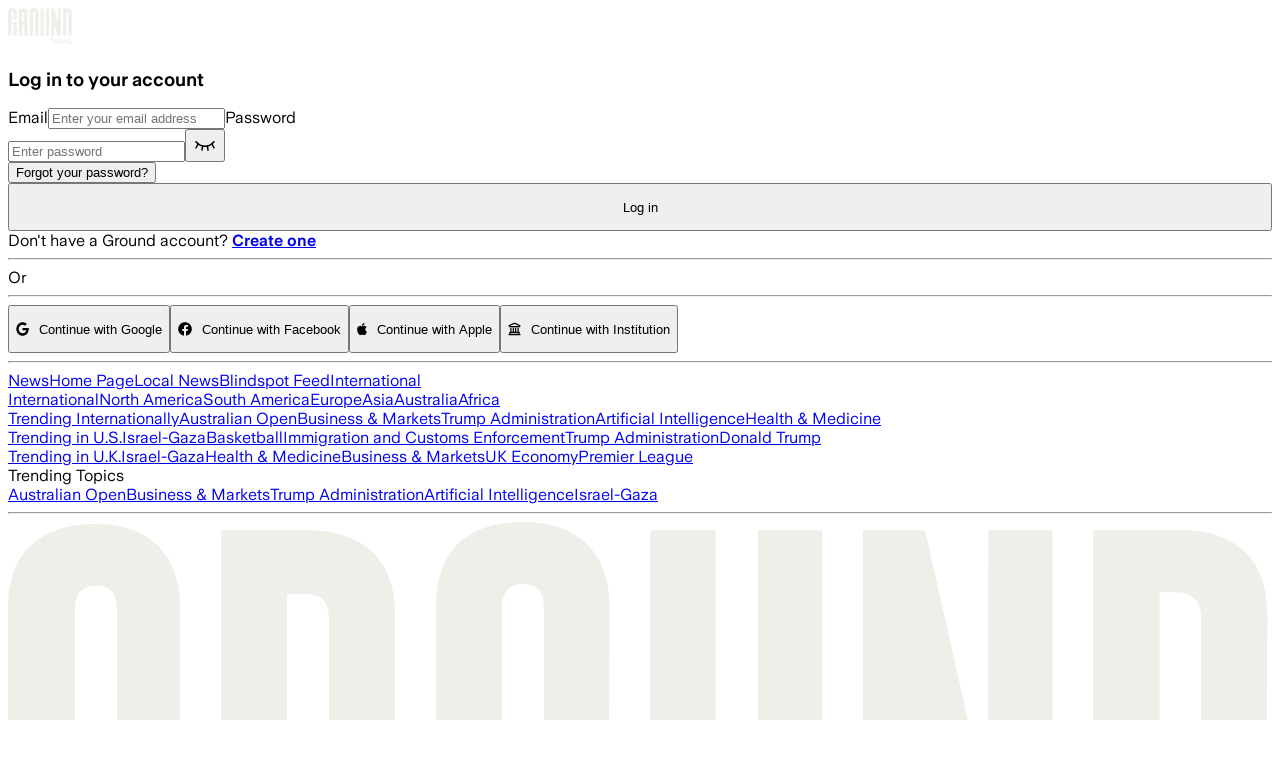

--- FILE ---
content_type: application/javascript; charset=UTF-8
request_url: https://ground.news/_next/static/chunks/0355811c43ea353c.js
body_size: 9395
content:
;!function(){try { var e="undefined"!=typeof globalThis?globalThis:"undefined"!=typeof global?global:"undefined"!=typeof window?window:"undefined"!=typeof self?self:{},n=(new e.Error).stack;n&&((e._debugIds|| (e._debugIds={}))[n]="c6b56259-e53c-f230-ad57-b9a276c395cf")}catch(e){}}();
(globalThis.TURBOPACK||(globalThis.TURBOPACK=[])).push(["object"==typeof document?document.currentScript:void 0,300302,e=>{"use strict";var t=e.i(486118);let r=async(e,r,n)=>{let o={action:n?"follow":"unfollow",interestId:"string"==typeof e?e:e.id};return await (0,t.post)("/v04/interests/updateMy",o,r)};e.s(["followInterest",0,r])},378270,e=>{"use strict";var t=e.i(486118);let r=async(e,r,n,o)=>{if(!e)return[];let i="/v04/interests/listMy",a=[];return(r||0===r)&&a.push(`limit=${r}`),(n||0===n)&&a.push(`offset=${n}`),o&&a.push("showLess=true"),a?.length&&(i=`${i}?${a.join("&")}`),await (0,t.get)(i,e)||[]},n=async({session:e,showLess:t})=>{let n=0,o=[],i=[];do i=await r(e,100,n,t),o=o.concat(i),n+=100;while(100===i.length)return o};e.s(["getAllMyInterests",0,n,"getMyInterests",0,r])},987881,e=>{"use strict";var t=e.i(618566),r=e.i(883564),n=e.i(271645);e.s(["useAbsolutelyNoSolicitation",0,()=>{let e=(0,t.useSearchParams)();return(0,n.useMemo)(()=>(0,r.getFromApp)()||e?.get("fr")==="app",[e])}])},553872,e=>{"use strict";var t,r,n,o,i,a,d,l=e.i(843476),u=e.i(271645),g=e.i(447560),s=((t=s||{}).DarkBlue="bg-tint-left-2",t.Blue="bg-tint-left-5",t.LightBlue="bg-tint-left-7",t.DefaultLightBlue="bg-ground-light-blue",t.Neutral="bg-secondary-neutral",t.LightRed="bg-tint-right-7",t.DefaultLightRed="bg-ground-light-red",t.Red="bg-tint-right-5",t.DarkRed="bg-tint-right-2",t.NewDarkRed="bg-ground-new-dark-red",t.NewDarkBlue="bg-ground-new-dark-blue",t.Unknown="bg-light-heavy",t),c=((r=c||{}).NewDarkRed="text-ground-new-dark-red",r.NewDarkBlue="text-ground-new-dark-blue",r.DefaultLightBlue="text-ground-light-blue",r.DefaultLightRed="text-ground-light-red",r.RedWithColorModes="text-ground-new-dark-red dark:text-ground-light-red",r.BlueWithColorModes="text-ground-new-dark-blue dark:text-ground-light-blue",r),f=((n=f||{}).Light="text-light-primary",n.Dark="text-dark-primary",n),h=((o=h||{}).Red_Default="from-ground-new-dark-red",o.Red_Light="from-ground-light-red",o.Red_Full="from-ground-new-dark-red to-ground-new-dark-red/50 dark:from-ground-light-red dark:to-ground-light-red/50",o.Blue_Full="from-ground-new-dark-blue to-ground-new-dark-blue/50 dark:from-ground-light-blue dark:to-ground-light-blue/50",o),b=((i=b||{}).Red="linear-gradient(90deg, #995252 -2.11%, #C09393 49.48%, #D9BEBE 100%)",i.Vivid_Red="bg-linear-to-r from-ground-new-dark-red",i.Vivid_Light_Red="bg-linear-to-r from-ground-light-red",i.Vivid_Red_With_Color_Modes="bg-linear-to-r from-ground-new-dark-red to-ground-new-dark-red/50 dark:from-ground-light-red dark:to-ground-light-red/50",i.Blue="linear-gradient(270deg, #4D6D9E 1.94%, #90A4C3 49.44%, #D2DBE7 100%)",i.Vivid_Blue="bg-linear-to-l from-ground-new-dark-red",i.Vivid_Light_Blue="bg-linear-to-l from-ground-light-red",i.Vivid_Blue_With_Color_Modes="bg-linear-to-l from-ground-new-dark-blue to-ground-new-dark-blue/50 dark:from-ground-light-blue dark:to-ground-light-blue/50",i.White="#FFFFFF",i.Red_US="linear-gradient(270deg, #995252 -2.11%, #C09393 49.48%, #D9BEBE 100%)",i.Vivid_Red_US="bg-linear-to-l from-ground-new-dark-red",i.Vivid_Light_Red_US="bg-linear-to-l from-ground-light-red",i.Vivid_Red_With_Color_Modes_US="bg-linear-to-l from-ground-new-dark-red to-ground-new-dark-red/50 dark:from-ground-light-red dark:to-ground-light-red/50",i.Blue_US="linear-gradient(90deg, #4D6D9E 1.94%, #90A4C3 49.44%, #D2DBE7 100%)",i.Vivid_Blue_US="bg-linear-to-r from-ground-new-dark-red",i.Vivid_Light_Blue_US="bg-linear-to-r from-ground-light-red",i.Vivid_Blue_With_Color_Modes_US="bg-linear-to-r from-ground-new-dark-blue to-ground-new-dark-blue/50 dark:from-ground-light-blue dark:to-ground-light-blue/50",i),p=((a={}).US="us",a.International="international",a),k=((d={}).US="us",d.International="international",d.Auto="auto",d);let m={us:{farLeft:{background:"bg-tint-left-2",backgroundFlat:"bg-ground-new-dark-blue",textColor:"text-light-primary",textColorAccent:"text-ground-new-dark-blue",textColorAccentLight:"text-ground-light-blue",textColorWithColorModes:"text-ground-new-dark-blue dark:text-ground-light-blue",gradient:"linear-gradient(90deg, #4D6D9E 1.94%, #90A4C3 49.44%, #D2DBE7 100%)",gradientVivid:"bg-linear-to-r from-ground-new-dark-red",gradientVividLight:"bg-linear-to-r from-ground-light-red",gradientVividWithColorModes:"bg-linear-to-r from-ground-new-dark-blue to-ground-new-dark-blue/50 dark:from-ground-light-blue dark:to-ground-light-blue/50"},left:{background:"bg-tint-left-5",backgroundFlat:"bg-ground-new-dark-blue",textColor:"text-light-primary",textColorAccent:"text-ground-new-dark-blue",textColorAccentLight:"text-ground-light-blue",textColorWithColorModes:"text-ground-new-dark-blue dark:text-ground-light-blue",gradient:"linear-gradient(90deg, #4D6D9E 1.94%, #90A4C3 49.44%, #D2DBE7 100%)",gradientVivid:"bg-linear-to-r from-ground-new-dark-red",gradientVividLight:"bg-linear-to-r from-ground-light-red",gradientVividWithColorModes:"bg-linear-to-r from-ground-new-dark-blue to-ground-new-dark-blue/50 dark:from-ground-light-blue dark:to-ground-light-blue/50"},leanLeft:{background:"bg-tint-left-7",backgroundFlat:"bg-ground-new-dark-blue",textColor:"text-light-primary",textColorAccent:"text-ground-new-dark-blue",textColorAccentLight:"text-ground-light-blue",textColorWithColorModes:"text-ground-new-dark-blue dark:text-ground-light-blue",gradient:"linear-gradient(90deg, #4D6D9E 1.94%, #90A4C3 49.44%, #D2DBE7 100%)",gradientVivid:"bg-linear-to-r from-ground-new-dark-red",gradientVividLight:"bg-linear-to-r from-ground-light-red",gradientVividWithColorModes:"bg-linear-to-r from-ground-new-dark-blue to-ground-new-dark-blue/50 dark:from-ground-light-blue dark:to-ground-light-blue/50"},center:{background:"bg-secondary-neutral",backgroundFlat:"bg-secondary-neutral",textColor:"text-dark-primary",gradient:"#FFFFFF"},leanRight:{background:"bg-tint-right-7",backgroundFlat:"bg-ground-new-dark-red",textColor:"text-light-primary",textColorAccent:"text-ground-new-dark-red",textColorAccentLight:"text-ground-light-red",textColorWithColorModes:"text-ground-new-dark-red dark:text-ground-light-red",gradient:"linear-gradient(270deg, #995252 -2.11%, #C09393 49.48%, #D9BEBE 100%)",gradientVivid:"bg-linear-to-l from-ground-new-dark-red",gradientVividLight:"bg-linear-to-l from-ground-light-red",gradientVividWithColorModes:"bg-linear-to-l from-ground-new-dark-red to-ground-new-dark-red/50 dark:from-ground-light-red dark:to-ground-light-red/50"},right:{background:"bg-tint-right-5",backgroundFlat:"bg-ground-new-dark-red",textColor:"text-light-primary",textColorAccent:"text-ground-new-dark-red",textColorAccentLight:"text-ground-light-red",textColorWithColorModes:"text-ground-new-dark-red dark:text-ground-light-red",gradient:"linear-gradient(270deg, #995252 -2.11%, #C09393 49.48%, #D9BEBE 100%)",gradientVivid:"bg-linear-to-l from-ground-new-dark-red",gradientVividLight:"bg-linear-to-l from-ground-light-red",gradientVividWithColorModes:"bg-linear-to-l from-ground-new-dark-red to-ground-new-dark-red/50 dark:from-ground-light-red dark:to-ground-light-red/50"},farRight:{background:"bg-tint-right-2",backgroundFlat:"bg-ground-new-dark-red",textColor:"text-light-primary",textColorAccent:"text-ground-new-dark-red",textColorAccentLight:"text-ground-light-red",textColorWithColorModes:"text-ground-new-dark-red dark:text-ground-light-red",gradient:"linear-gradient(270deg, #995252 -2.11%, #C09393 49.48%, #D9BEBE 100%)",gradientVivid:"bg-linear-to-l from-ground-new-dark-red",gradientVividLight:"bg-linear-to-l from-ground-light-red",gradientVividWithColorModes:"bg-linear-to-l from-ground-new-dark-red to-ground-new-dark-red/50 dark:from-ground-light-red dark:to-ground-light-red/50"}},international:{farLeft:{background:"bg-tint-right-2",backgroundFlat:"bg-ground-new-dark-red",textColor:"text-light-primary",textColorAccent:"text-ground-new-dark-red",textColorAccentLight:"text-ground-light-red",textColorWithColorModes:"text-ground-new-dark-red dark:text-ground-light-red",gradient:"linear-gradient(90deg, #995252 -2.11%, #C09393 49.48%, #D9BEBE 100%)",gradientVivid:"bg-linear-to-r from-ground-new-dark-red",gradientVividLight:"bg-linear-to-r from-ground-light-red",gradientVividWithColorModes:"bg-linear-to-r from-ground-new-dark-red to-ground-new-dark-red/50 dark:from-ground-light-red dark:to-ground-light-red/50"},left:{background:"bg-tint-right-5",backgroundFlat:"bg-ground-new-dark-red",textColor:"text-light-primary",textColorAccent:"text-ground-new-dark-red",textColorAccentLight:"text-ground-light-red",textColorWithColorModes:"text-ground-new-dark-red dark:text-ground-light-red",gradient:"linear-gradient(90deg, #995252 -2.11%, #C09393 49.48%, #D9BEBE 100%)",gradientVivid:"bg-linear-to-r from-ground-new-dark-red",gradientVividLight:"bg-linear-to-r from-ground-light-red",gradientVividWithColorModes:"bg-linear-to-r from-ground-new-dark-red to-ground-new-dark-red/50 dark:from-ground-light-red dark:to-ground-light-red/50"},leanLeft:{background:"bg-tint-right-7",backgroundFlat:"bg-ground-new-dark-red",textColor:"text-light-primary",textColorAccent:"text-ground-new-dark-red",textColorAccentLight:"text-ground-light-red",textColorWithColorModes:"text-ground-new-dark-red dark:text-ground-light-red",gradient:"linear-gradient(90deg, #995252 -2.11%, #C09393 49.48%, #D9BEBE 100%)",gradientVivid:"bg-linear-to-r from-ground-new-dark-red",gradientVividLight:"bg-linear-to-r from-ground-light-red",gradientVividWithColorModes:"bg-linear-to-r from-ground-new-dark-red to-ground-new-dark-red/50 dark:from-ground-light-red dark:to-ground-light-red/50"},center:{background:"bg-secondary-neutral",backgroundFlat:"bg-secondary-neutral",textColor:"text-dark-primary",gradient:"#FFFFFF"},leanRight:{background:"bg-tint-left-7",backgroundFlat:"bg-ground-new-dark-blue",textColor:"text-light-primary",textColorAccent:"text-ground-new-dark-blue",textColorAccentLight:"text-ground-light-blue",textColorWithColorModes:"text-ground-new-dark-blue dark:text-ground-light-blue",gradient:"linear-gradient(270deg, #4D6D9E 1.94%, #90A4C3 49.44%, #D2DBE7 100%)",gradientVivid:"bg-linear-to-l from-ground-new-dark-red",gradientVividLight:"bg-linear-to-l from-ground-light-red",gradientVividWithColorModes:"bg-linear-to-l from-ground-new-dark-blue to-ground-new-dark-blue/50 dark:from-ground-light-blue dark:to-ground-light-blue/50"},right:{background:"bg-tint-left-5",backgroundFlat:"bg-ground-new-dark-blue",textColor:"text-light-primary",textColorAccent:"text-ground-new-dark-blue",textColorAccentLight:"text-ground-light-blue",textColorWithColorModes:"text-ground-new-dark-blue dark:text-ground-light-blue",gradient:"linear-gradient(270deg, #4D6D9E 1.94%, #90A4C3 49.44%, #D2DBE7 100%)",gradientVivid:"bg-linear-to-l from-ground-new-dark-red",gradientVividLight:"bg-linear-to-l from-ground-light-red",gradientVividWithColorModes:"bg-linear-to-l from-ground-new-dark-blue to-ground-new-dark-blue/50 dark:from-ground-light-blue dark:to-ground-light-blue/50"},farRight:{background:"bg-tint-left-2",backgroundFlat:"bg-ground-new-dark-blue",textColor:"text-light-primary",textColorAccent:"text-ground-new-dark-blue",textColorAccentLight:"text-ground-light-blue",textColorWithColorModes:"text-ground-new-dark-blue dark:text-ground-light-blue",gradient:"linear-gradient(270deg, #4D6D9E 1.94%, #90A4C3 49.44%, #D2DBE7 100%)",gradientVivid:"bg-linear-to-l from-ground-new-dark-red",gradientVividLight:"bg-linear-to-l from-ground-light-red",gradientVividWithColorModes:"bg-linear-to-l from-ground-new-dark-blue to-ground-new-dark-blue/50 dark:from-ground-light-blue dark:to-ground-light-blue/50"}}};function v(e){return m[e]}let w="auto",C=(0,u.createContext)({selectedBiasColorScheme:w,setSelectedBiasColorScheme:()=>{},effectiveBiasColorScheme:"us",updateSelectedBias:()=>{}}),y=e=>e?"#204986"===e.leftColor?"us":"international":w;e.s(["BiasColorSchemeName",()=>p,"BiasColorSchemeOption",()=>k,"biasColorSchemeOptions",0,[{label:"US",value:"us"},{label:"International",value:"international"}],"default",0,({children:e,user:t})=>{let{edition:r}=(0,g.useEdition)(),[n,o]=(0,u.useState)(y(t)),i=(0,u.useMemo)(()=>{switch(n){case"auto":if(!r||"top-us"===r)return"us";return"international";case"us":default:return"us";case"international":return"international"}},[r,n]);function a(e){o(y(e))}(0,u.useEffect)(()=>{a(t)},[t]);let d=(0,u.useMemo)(()=>({selectedBiasColorScheme:n,setSelectedBiasColorScheme:o,effectiveBiasColorScheme:i,updateSelectedBias:a}),[n,o,i]);return(0,l.jsx)(C.Provider,{value:d,children:e})},"getColorScheme",()=>v,"useBiasColorScheme",0,()=>{let{effectiveBiasColorScheme:e,selectedBiasColorScheme:t,updateSelectedBias:r}=(0,u.useContext)(C);return{selectedBiasColorScheme:t,biasColorScheme:{...m[e],get:t=>void 0===t||"unknown"===t?{background:"bg-light-heavy",backgroundFlat:"bg-light-heavy",textColor:"text-light-primary",gradient:"#FFFFFF"}:m[e][t]},updateSelectedBias:r}}])},839750,e=>{"use strict";var t=e.i(843476);function r({width:e=44.8,height:r=29.6,className:n=""}){return(0,t.jsxs)("svg",{width:e,height:r,className:n,viewBox:"0 0 56 37",fill:"none",children:[(0,t.jsx)("title",{children:"Blindspot Logo"}),(0,t.jsx)("path",{fill:"currentColor",d:"M37.9121 0.438477C34.4393 0.438477 30.9664 1.44451 27.9276 3.45658C25.0336 1.44451 21.5607 0.438477 17.9432 0.438477C8.10336 0.438477 0 8.48676 0 18.4034C0 28.32 8.10336 36.3683 18.0879 36.3683C21.7054 36.3683 25.0336 35.3623 28.0723 33.3502C30.9664 35.2185 34.4393 36.3683 38.0568 36.3683C48.0413 36.3683 56.1447 28.32 56.1447 18.4034C56 8.48676 47.8966 0.438477 37.9121 0.438477ZM37.9121 31.913C35.5969 31.913 33.4264 31.3381 31.5452 30.3321C32.4134 29.3261 33.137 28.32 33.8605 27.1703H48.3307C45.7261 30.1884 41.9638 31.913 37.9121 31.913ZM18.0879 31.913C10.5633 31.913 4.48579 25.8768 4.48579 18.4034C4.34108 10.93 10.5633 4.75006 18.0879 4.75006C20.4031 4.75006 22.5736 5.32493 24.4548 6.33097C21.416 9.63651 19.8243 13.8044 19.8243 18.2597C19.8243 22.715 21.416 26.8828 24.4548 30.1884C22.5736 31.3381 20.4031 31.913 18.0879 31.913ZM24.3101 18.4034C24.3101 14.8104 25.6124 11.6486 28.0723 9.06164C30.5323 11.6486 31.8346 14.8104 31.8346 18.4034C31.8346 21.8527 30.5323 25.1582 28.0723 27.7451C25.6124 25.1582 24.3101 21.8527 24.3101 18.4034ZM37.9121 4.75006C41.8191 4.75006 45.4367 6.33097 48.0413 9.20535H33.5711C32.9922 8.19932 32.2687 7.19328 31.4005 6.33097C33.4264 5.32493 35.7416 4.75006 37.9121 4.75006ZM51.3695 16.2476H36.031C35.8863 15.529 35.8863 14.8104 35.5969 14.2355H50.9354C51.0801 14.8104 51.3695 15.529 51.3695 16.2476ZM35.5969 22.8587C35.7416 22.1401 35.8863 21.4215 36.031 20.5592H51.3695C51.2248 21.2778 51.0801 22.1401 50.7907 22.8587H35.5969Z"})]})}e.s(["default",()=>r])},245794,e=>{"use strict";var t=e.i(843476),r=e.i(271645);let n=(0,r.createContext)({showRegModal:!1,setShowRegModal:()=>{}});e.s(["ShowRegModalContext",0,n,"ShowRegModalProvider",0,({children:e})=>{let[o,i]=(0,r.useState)(!1),a=(0,r.useMemo)(()=>({showRegModal:o,setShowRegModal:i}),[o]);return(0,t.jsx)(n.Provider,{value:a,children:e})},"useShowRegModal",0,()=>(0,r.useContext)(n)])},488094,e=>{"use strict";var t=e.i(88454);let r="frontend_event",n=(e,n={})=>{(0,t.track)(r,{event_name:e,eventName:e,eventData:JSON.stringify(n),...n})},o=(e,n={})=>{(0,t.track)(r,{eventName:e,eventData:JSON.stringify(n)})};e.s(["trackAmplitudeTrack",0,e=>{o("amplitude_track",e)},"trackCheckoutUpdateEvent",0,(e,r)=>{n(e,r),(0,t.track)("CheckoutUpdateEvent",{event_name:e,...r})},"trackClickEvent",0,(e,r)=>{n(e,r),(0,t.track)("ClickEvent",{event_name:e,...r})},"trackCookieConsentEvent",0,e=>{n("cookie-consent",e)},"trackErrorEvent",0,(e,r)=>{n(e,r),(0,t.track)("ErrorEvent",{event_name:e,...r}),o("ErrorEvent",{...r,errorName:e})},"trackEvent",0,o,"trackHomepageFreeVantageAdClicked",0,e=>{o("homepage_free_vantage_ad_clicked",e)},"trackHomepageSubscriberGiftAdClicked",0,e=>{o("homepage_subscriber_gift_ad_clicked",e)},"trackPromoBannerClicked",0,e=>{o("banner-clicked",e)},"trackPromoBannerClosed",0,e=>{o("banner-closed",e)},"trackPromoBannerSeen",0,e=>{o("banner-seen",e)},"trackSubscriptionEvent",0,(e,r="")=>{(0,t.track)(`user-subscription${r}`,e)}])},883693,e=>{"use strict";var t=e.i(843476),r=e.i(488094),n=e.i(271645);let o=(0,n.createContext)({hasAcceptedPersonalization:!1,hasAcceptedMarketing:!1,hasAcceptedAnalytics:!1}),i=()=>(0,n.useContext)(o);e.s(["default",0,({children:e})=>{let[i,a]=(0,n.useState)({hasAcceptedPersonalization:!1,hasAcceptedMarketing:!1,hasAcceptedAnalytics:!1}),d=()=>{let e=window.Osano?.cm?.getConsent(),t={hasAcceptedPersonalization:e?.PERSONALIZATION==="ACCEPT",hasAcceptedMarketing:e?.MARKETING==="ACCEPT",hasAcceptedAnalytics:e?.ANALYTICS==="ACCEPT"};return(0,r.trackCookieConsentEvent)(t),t.hasAcceptedAnalytics&&"function"==typeof window.clarity&&window.clarity("consent"),t},l=window.Osano;return(0,n.useEffect)(()=>{let e=setTimeout(()=>{let e=performance.now(),t=window.Osano;t&&(t("onInitialized",()=>{a(d())}),t("onConsentSaved",()=>{let t=performance.now();a(d()),t-e>2e3&&window.location.reload()}))},500);return()=>clearTimeout(e)},[l]),(0,t.jsx)(o.Provider,{value:i,children:e})},"useHasAcceptedAnalyticsData",0,()=>{let{hasAcceptedAnalytics:e}=i();return e},"usePrivacySettings",0,i])},942148,e=>{"use strict";var t=e.i(843476),r=e.i(561676),n=e.i(271645),o=e.i(883693);let i="pub2d54786fada1c64051675a0fe928abcb",a="5eb32cf3-3571-4b0f-9b73-9b97aea7b5a9",d=(0,n.createContext)({datadogRum:void 0});e.s(["DataDogProvider",0,({children:e,isBot:l})=>{let{hasAcceptedAnalytics:u}=(0,o.usePrivacySettings)(),g=(0,n.useMemo)(()=>u?"granted":"not-granted",[u]);(0,n.useEffect)(()=>{i&&a&&!l&&(r.datadogRum.getInitConfiguration()||r.datadogRum.init({clientToken:i,applicationId:a,site:"datadoghq.com",service:"ground-web",env:"production",version:"d634191a7347bd33df552f63ffe8602857f04377",sessionSampleRate:parseInt("8"),sessionReplaySampleRate:parseInt("1"),defaultPrivacyLevel:"mask-user-input",enableExperimentalFeatures:["feature_flags"],trackingConsent:g,workerUrl:"/datadog-rum-worker.js"}),r.datadogRum.setTrackingConsent(g))},[g]);let s=(0,n.useMemo)(()=>({datadogRum:r.datadogRum}),[r.datadogRum]);return(0,t.jsx)(d.Provider,{value:s,children:e})},"useDataDogRum",0,()=>(0,n.useContext)(d)])},559897,117595,e=>{"use strict";var t,r,n=e.i(843476);function o(e){for(var t=1;t<arguments.length;t++){var r=arguments[t];for(var n in r)e[n]=r[n]}return e}var i=function e(t,r){function n(e,n,i){if("undefined"!=typeof document){"number"==typeof(i=o({},r,i)).expires&&(i.expires=new Date(Date.now()+864e5*i.expires)),i.expires&&(i.expires=i.expires.toUTCString()),e=encodeURIComponent(e).replace(/%(2[346B]|5E|60|7C)/g,decodeURIComponent).replace(/[()]/g,escape);var a="";for(var d in i)i[d]&&(a+="; "+d,!0!==i[d]&&(a+="="+i[d].split(";")[0]));return document.cookie=e+"="+t.write(n,e)+a}}return Object.create({set:n,get:function(e){if("undefined"!=typeof document&&(!arguments.length||e)){for(var r=document.cookie?document.cookie.split("; "):[],n={},o=0;o<r.length;o++){var i=r[o].split("="),a=i.slice(1).join("=");try{var d=decodeURIComponent(i[0]);if(n[d]=t.read(a,d),e===d)break}catch(e){}}return e?n[e]:n}},remove:function(e,t){n(e,"",o({},t,{expires:-1}))},withAttributes:function(t){return e(this.converter,o({},this.attributes,t))},withConverter:function(t){return e(o({},this.converter,t),this.attributes)}},{attributes:{value:Object.freeze(r)},converter:{value:Object.freeze(t)}})}({read:function(e){return'"'===e[0]&&(e=e.slice(1,-1)),e.replace(/(%[\dA-F]{2})+/gi,decodeURIComponent)},write:function(e){return encodeURIComponent(e).replace(/%(2[346BF]|3[AC-F]|40|5[BDE]|60|7[BCD])/g,decodeURIComponent)}},{path:"/"});e.s(["default",()=>i],117595);var a=e.i(271645),d=e.i(304812),l=e.i(78420),u=e.i(317107),g=e.i(942148),s=e.i(88454),c=e.i(883693),f=e.i(719158);function h(){if("undefined"!=typeof document)return i.get("GROUND_LOGIN_TOKEN")}let b=(0,a.createContext)({session:void 0,isUserSigningOut:!1,signOut:()=>{},user:void 0,isUserLoading:!1,error:void 0,setSession:()=>{}});var p=((t=p||{}).NotFound="not_found",t.ConnectionError="connection_error",t),k=((r=k||{}).Unauthenticated="unauthenticated",r.SignOut="sign_out",r.FetchUser="fetch_user",r.UserFetched="user_fetched",r.Error="error",r);let m=(e,t)=>{let{type:r}=t;switch(r){case"unauthenticated":return{session:void 0,isUserSigningOut:!1,isUserLoading:!1,user:void 0,error:void 0};case"sign_out":return{...e,isUserSigningOut:!0};case"fetch_user":return{...e,isUserLoading:!0};case"user_fetched":return{...e,isUserLoading:!1,isUserSigningOut:!1,user:t.payload,error:null};case"error":return{...e,isUserLoading:!1,isUserSigningOut:!1,user:void 0,error:t.payload};default:return{...e}}};e.s(["default",0,({children:e})=>{let[t,r]=(0,a.useState)(h()),[{isUserLoading:o,user:i,isUserSigningOut:p,error:k},v]=(0,a.useReducer)(m,{session:void 0,isUserLoading:!0,user:void 0,isUserSigningOut:!1,error:void 0},e=>({...e,session:h()})),{datadogRum:w}=(0,g.useDataDogRum)(),{hasAcceptedAnalytics:C}=(0,c.usePrivacySettings)(),y=(0,a.useCallback)(async()=>{w?.clearUser();try{await (0,u.signOutUser)(t,()=>{v({type:"sign_out"})})}catch(e){(0,f.captureException)("Error signing out",e)}},[t]);(0,a.useEffect)(()=>{let e=i?.id;e?w?.setUser({id:e.toString(),plan:i?.subscriptionStatus}):w?.clearUser()},[i]),(0,a.useEffect)(()=>{if(o){if(!t)return void v({type:"unauthenticated"});(0,l.getUser)(t).then(e=>{if(e){((0,d.setUserCookie)(e),e.email&&C&&(0,s.trackUser)(e),i)&&Object.values({statusChanged:e.subscriptionStatus!==i.subscriptionStatus,expiryChanged:e.subscribedUntil?.slice(0,13)!==i.subscribedUntil?.slice(0,13),emailChanged:e.email!==i.email}).some(Boolean)&&location.reload();v({type:"user_fetched",payload:e})}else v({type:"unauthenticated"})}).catch(e=>{v({type:"error",payload:{error:"connection_error",message:"Could not fetch user."}})})}},[o,t,C]);let x=(0,a.useMemo)(()=>({session:t,setSession:r,isUserSigningOut:p,signOut:y,user:i,isUserLoading:o,error:k}),[t,p,y,i,o,k]);return(0,n.jsx)(b.Provider,{value:x,children:e})},"useAuth",0,()=>(0,a.useContext)(b)],559897)},78420,e=>{"use strict";var t=e.i(486118);let r=async(e,r,n)=>{let o,i=await (0,t.get)("/v04/user/web",e,void 0,void 0,r,n);return i&&(o={...i,id:parseInt(i.id.toString(),10)}),o};e.s(["getUser",0,r])},290571,e=>{"use strict";var t=function(e,r){return(t=Object.setPrototypeOf||({__proto__:[]})instanceof Array&&function(e,t){e.__proto__=t}||function(e,t){for(var r in t)Object.prototype.hasOwnProperty.call(t,r)&&(e[r]=t[r])})(e,r)};function r(e,r){if("function"!=typeof r&&null!==r)throw TypeError("Class extends value "+String(r)+" is not a constructor or null");function n(){this.constructor=e}t(e,r),e.prototype=null===r?Object.create(r):(n.prototype=r.prototype,new n)}var n=function(){return(n=Object.assign||function(e){for(var t,r=1,n=arguments.length;r<n;r++)for(var o in t=arguments[r])Object.prototype.hasOwnProperty.call(t,o)&&(e[o]=t[o]);return e}).apply(this,arguments)};function o(e,t){var r={};for(var n in e)Object.prototype.hasOwnProperty.call(e,n)&&0>t.indexOf(n)&&(r[n]=e[n]);if(null!=e&&"function"==typeof Object.getOwnPropertySymbols)for(var o=0,n=Object.getOwnPropertySymbols(e);o<n.length;o++)0>t.indexOf(n[o])&&Object.prototype.propertyIsEnumerable.call(e,n[o])&&(r[n[o]]=e[n[o]]);return r}function i(e,t,r,n){return new(r||(r=Promise))(function(o,i){function a(e){try{l(n.next(e))}catch(e){i(e)}}function d(e){try{l(n.throw(e))}catch(e){i(e)}}function l(e){var t;e.done?o(e.value):((t=e.value)instanceof r?t:new r(function(e){e(t)})).then(a,d)}l((n=n.apply(e,t||[])).next())})}function a(e,t){var r,n,o,i={label:0,sent:function(){if(1&o[0])throw o[1];return o[1]},trys:[],ops:[]},a=Object.create(("function"==typeof Iterator?Iterator:Object).prototype);return a.next=d(0),a.throw=d(1),a.return=d(2),"function"==typeof Symbol&&(a[Symbol.iterator]=function(){return this}),a;function d(d){return function(l){var u=[d,l];if(r)throw TypeError("Generator is already executing.");for(;a&&(a=0,u[0]&&(i=0)),i;)try{if(r=1,n&&(o=2&u[0]?n.return:u[0]?n.throw||((o=n.return)&&o.call(n),0):n.next)&&!(o=o.call(n,u[1])).done)return o;switch(n=0,o&&(u=[2&u[0],o.value]),u[0]){case 0:case 1:o=u;break;case 4:return i.label++,{value:u[1],done:!1};case 5:i.label++,n=u[1],u=[0];continue;case 7:u=i.ops.pop(),i.trys.pop();continue;default:if(!(o=(o=i.trys).length>0&&o[o.length-1])&&(6===u[0]||2===u[0])){i=0;continue}if(3===u[0]&&(!o||u[1]>o[0]&&u[1]<o[3])){i.label=u[1];break}if(6===u[0]&&i.label<o[1]){i.label=o[1],o=u;break}if(o&&i.label<o[2]){i.label=o[2],i.ops.push(u);break}o[2]&&i.ops.pop(),i.trys.pop();continue}u=t.call(e,i)}catch(e){u=[6,e],n=0}finally{r=o=0}if(5&u[0])throw u[1];return{value:u[0]?u[1]:void 0,done:!0}}}}function d(e){var t="function"==typeof Symbol&&Symbol.iterator,r=t&&e[t],n=0;if(r)return r.call(e);if(e&&"number"==typeof e.length)return{next:function(){return e&&n>=e.length&&(e=void 0),{value:e&&e[n++],done:!e}}};throw TypeError(t?"Object is not iterable.":"Symbol.iterator is not defined.")}function l(e,t){var r="function"==typeof Symbol&&e[Symbol.iterator];if(!r)return e;var n,o,i=r.call(e),a=[];try{for(;(void 0===t||t-- >0)&&!(n=i.next()).done;)a.push(n.value)}catch(e){o={error:e}}finally{try{n&&!n.done&&(r=i.return)&&r.call(i)}finally{if(o)throw o.error}}return a}function u(e,t,r){if(r||2==arguments.length)for(var n,o=0,i=t.length;o<i;o++)!n&&o in t||(n||(n=Array.prototype.slice.call(t,0,o)),n[o]=t[o]);return e.concat(n||Array.prototype.slice.call(t))}function g(e){return this instanceof g?(this.v=e,this):new g(e)}function s(e,t,r){if(!Symbol.asyncIterator)throw TypeError("Symbol.asyncIterator is not defined.");var n,o=r.apply(e,t||[]),i=[];return n=Object.create(("function"==typeof AsyncIterator?AsyncIterator:Object).prototype),a("next"),a("throw"),a("return",function(e){return function(t){return Promise.resolve(t).then(e,u)}}),n[Symbol.asyncIterator]=function(){return this},n;function a(e,t){o[e]&&(n[e]=function(t){return new Promise(function(r,n){i.push([e,t,r,n])>1||d(e,t)})},t&&(n[e]=t(n[e])))}function d(e,t){try{var r;(r=o[e](t)).value instanceof g?Promise.resolve(r.value.v).then(l,u):s(i[0][2],r)}catch(e){s(i[0][3],e)}}function l(e){d("next",e)}function u(e){d("throw",e)}function s(e,t){e(t),i.shift(),i.length&&d(i[0][0],i[0][1])}}function c(e){if(!Symbol.asyncIterator)throw TypeError("Symbol.asyncIterator is not defined.");var t,r=e[Symbol.asyncIterator];return r?r.call(e):(e=d(e),t={},n("next"),n("throw"),n("return"),t[Symbol.asyncIterator]=function(){return this},t);function n(r){t[r]=e[r]&&function(t){return new Promise(function(n,o){var i,a,d;i=n,a=o,d=(t=e[r](t)).done,Promise.resolve(t.value).then(function(e){i({value:e,done:d})},a)})}}}"function"==typeof SuppressedError&&SuppressedError,e.s(["__assign",()=>n,"__asyncGenerator",()=>s,"__asyncValues",()=>c,"__await",()=>g,"__awaiter",()=>i,"__extends",()=>r,"__generator",()=>a,"__read",()=>l,"__rest",()=>o,"__spreadArray",()=>u,"__values",()=>d])},317107,e=>{"use strict";e.i(247167);var t=e.i(486118);let r=async e=>{if(204!==(await (0,t.setHeadersAndFetch)("https://web-api-cdn.ground.news/api/v04/user/logout",{session:e})).status)throw Error("Unable to logout")};var n=e.i(304812);async function o(e,t){if(!e)return Promise.reject("Can't sign out. Not signed in.");t?.();try{await r(e),(0,n.clearUserAndSession)(),(0,n.sendEventToClearExtensionSession)(),window.google?.accounts.id&&window.google.accounts.id.disableAutoSelect(),window.location.href="/"}catch(e){console.error("An error occurred during sign out:",e)}}e.s(["signOutUser",()=>o],317107)},304669,e=>{"use strict";var t=e.i(486118);let r=["card-impression-tracking","daily-briefing","event-level-title","gaia-digest-jul-2024","landing-screen-cta-text","login-switch-sync","next-article-button","onboarding-vantage-discount","rec-exp-backup","recommendation-source-model-or-vector","restore-purchase-modal","subscription-cancellation","trending-push-ai","trending-push-health","trending-push-science","trending-push-space","trending-push-ukrainenwar","trial-screen-default-compare-vantage","vantage-trial-email","web-pricing-experiment","wpe"],n=async(e,n,o)=>{if(!n||!r.includes(n))return;let i=new URLSearchParams;n&&i.append("eId",n),o&&i.append("c",o);let a=i.toString(),d=`/v04/ue${a?`?${a}`:""}`;return await (0,t.get)(d,e)},o=async(e,n,o)=>{if(!n||!o||!r.includes(n))return;let i=new URLSearchParams;i.append("eId",n),o&&i.append("cohort",o);let a=`/v04/ue?${i.toString()}`;return await (0,t.deleteReq)(a,e)},i=async(e,n,o)=>{if(n&&o&&r.includes(n))try{await (0,t.put)("/v04/ue",{eId:n,c:o},e)}catch(e){console.log(e)}};e.s(["deleteUserExperiment",0,o,"getUserExperiments",0,n,"putUserExperiment",0,i])},362784,e=>{"use strict";let t=e.i(304669).putUserExperiment;e.s(["updateUserExperimentEntry",0,t])},735842,e=>{"use strict";var t=e.i(486118);let r=async(e,t,r)=>{await n("/v04/user/resume",{pushID:e,clear:r},t)};async function n(e,r,n){let o={body:JSON.stringify(r),contentType:"application/json",method:"POST",session:n},i=`https://web-api-cdn.ground.news/api${e}`,a=await (0,t.setHeadersAndFetch)(i,o);if(401===a.status)throw Error("Unauthorized");if(429===a.status)throw Error("Too Many Requests")}e.s(["resume",0,r])},647247,e=>{"use strict";var t=e.i(283599),r=e.i(486118);e.s(["buildSWRKey",0,(e,t)=>({endpoint:e,metaInfo:t}),"useSWRWithAuthentication",0,(e,n)=>{let{data:o,isLoading:i}=(0,t.default)(n?[e,n]:null,([e,t])=>(0,r.get)(e,t).then(e=>e));return n?{data:o,isLoading:i}:{data:void 0,isLoading:!1}}])},909448,e=>{"use strict";var t=e.i(351355);e.s(["GrowthBookFeatureTrackerClient",0,({trackingData:e,userUuid:r})=>((0,t.useTrackingData)(e,r),null)])},667585,(e,t,r)=>{"use strict";Object.defineProperty(r,"__esModule",{value:!0}),Object.defineProperty(r,"BailoutToCSR",{enumerable:!0,get:function(){return o}});let n=e.r(132061);function o({reason:e,children:t}){if("undefined"==typeof window)throw Object.defineProperty(new n.BailoutToCSRError(e),"__NEXT_ERROR_CODE",{value:"E394",enumerable:!1,configurable:!0});return t}},652157,(e,t,r)=>{"use strict";Object.defineProperty(r,"__esModule",{value:!0}),Object.defineProperty(r,"PreloadChunks",{enumerable:!0,get:function(){return l}});let n=e.r(843476),o=e.r(174080),i=e.r(563599),a=e.r(309885),d=e.r(543369);function l({moduleIds:e}){if("undefined"!=typeof window)return null;let t=i.workAsyncStorage.getStore();if(void 0===t)return null;let r=[];if(t.reactLoadableManifest&&e){let n=t.reactLoadableManifest;for(let t of e){if(!n[t])continue;let e=n[t].files;r.push(...e)}}if(0===r.length)return null;let l=(0,d.getDeploymentIdQueryOrEmptyString)();return(0,n.jsx)(n.Fragment,{children:r.map(e=>{let r=`${t.assetPrefix}/_next/${(0,a.encodeURIPath)(e)}${l}`;return e.endsWith(".css")?(0,n.jsx)("link",{precedence:"dynamic",href:r,rel:"stylesheet",as:"style",nonce:t.nonce},e):((0,o.preload)(r,{as:"script",fetchPriority:"low",nonce:t.nonce}),null)})})}},869093,(e,t,r)=>{"use strict";Object.defineProperty(r,"__esModule",{value:!0}),Object.defineProperty(r,"default",{enumerable:!0,get:function(){return u}});let n=e.r(843476),o=e.r(271645),i=e.r(667585),a=e.r(652157);function d(e){return{default:e&&"default"in e?e.default:e}}let l={loader:()=>Promise.resolve(d(()=>null)),loading:null,ssr:!0},u=function(e){let t={...l,...e},r=(0,o.lazy)(()=>t.loader().then(d)),u=t.loading;function g(e){let d=u?(0,n.jsx)(u,{isLoading:!0,pastDelay:!0,error:null}):null,l=!t.ssr||!!t.loading,g=l?o.Suspense:o.Fragment,s=t.ssr?(0,n.jsxs)(n.Fragment,{children:["undefined"==typeof window?(0,n.jsx)(a.PreloadChunks,{moduleIds:t.modules}):null,(0,n.jsx)(r,{...e})]}):(0,n.jsx)(i.BailoutToCSR,{reason:"next/dynamic",children:(0,n.jsx)(r,{...e})});return(0,n.jsx)(g,{...l?{fallback:d}:{},children:s})}return g.displayName="LoadableComponent",g}},770703,(e,t,r)=>{"use strict";Object.defineProperty(r,"__esModule",{value:!0}),Object.defineProperty(r,"default",{enumerable:!0,get:function(){return o}});let n=e.r(555682)._(e.r(869093));function o(e,t){let r={};"function"==typeof e&&(r.loader=e);let o={...r,...t};return(0,n.default)({...o,modules:o.loadableGenerated?.modules})}("function"==typeof r.default||"object"==typeof r.default&&null!==r.default)&&void 0===r.default.__esModule&&(Object.defineProperty(r.default,"__esModule",{value:!0}),Object.assign(r.default,r),t.exports=r.default)}]);

//# debugId=c6b56259-e53c-f230-ad57-b9a276c395cf
//# sourceMappingURL=deef4eefa67ef3ac.js.map

--- FILE ---
content_type: application/javascript; charset=UTF-8
request_url: https://ground.news/_next/static/chunks/ce117c6c8d385878.js
body_size: 14646
content:
;!function(){try { var e="undefined"!=typeof globalThis?globalThis:"undefined"!=typeof global?global:"undefined"!=typeof window?window:"undefined"!=typeof self?self:{},n=(new e.Error).stack;n&&((e._debugIds|| (e._debugIds={}))[n]="a4b8c856-3307-0946-366a-0d4ed85e979e")}catch(e){}}();
(globalThis.TURBOPACK||(globalThis.TURBOPACK=[])).push(["object"==typeof document?document.currentScript:void 0,3303,(e,t,r)=>{t.exports=e.r(479520)},605028,434681,464987,334497,e=>{"use strict";e.i(247167);var t,r,i=/^[a-zA-Z:_][a-zA-Z0-9:_.-]*$/,s={revert:function(){}},n=new Map,a=new Set;function o(e){var t=n.get(e);return t||(t={element:e,attributes:{}},n.set(e,t)),t}function u(e,t,r,i,s){var n=r(e),a={isDirty:!1,originalValue:n,virtualValue:n,mutations:[],el:e,_positionTimeout:null,observer:new MutationObserver(function(){if("position"!==t||!a._positionTimeout){"position"===t&&(a._positionTimeout=setTimeout(function(){a._positionTimeout=null},1e3));var i=r(e);"position"===t&&i.parentNode===a.virtualValue.parentNode&&i.insertBeforeNode===a.virtualValue.insertBeforeNode||i!==a.virtualValue&&(a.originalValue=i,s(a))}}),mutationRunner:s,setValue:i,getCurrentValue:r};return"position"===t&&e.parentNode?a.observer.observe(e.parentNode,{childList:!0,subtree:!0,attributes:!1,characterData:!1}):a.observer.observe(e,"html"===t?{childList:!0,subtree:!0,attributes:!0,characterData:!0}:{childList:!1,subtree:!1,attributes:!0,attributeFilter:[t]}),a}function l(e,t){var r=t.getCurrentValue(t.el);t.virtualValue=e,e&&"string"!=typeof e?r&&e.parentNode===r.parentNode&&e.insertBeforeNode===r.insertBeforeNode||(t.isDirty=!0,x()):e!==r&&(t.isDirty=!0,x())}function c(e){var r,i=e.originalValue;e.mutations.forEach(function(e){return i=e.mutate(i)}),l((r=i,t||(t=document.createElement("div")),t.innerHTML=r,t.innerHTML),e)}function d(e){var t=new Set(e.originalValue.split(/\s+/).filter(Boolean));e.mutations.forEach(function(e){return e.mutate(t)}),l(Array.from(t).filter(Boolean).join(" "),e)}function h(e){var t=e.originalValue;e.mutations.forEach(function(e){return t=e.mutate(t)}),l(t,e)}function f(e){var t=e.originalValue;e.mutations.forEach(function(e){t=function(e){var t=e.parentSelector,r=e.insertBeforeSelector,i=document.querySelector(t);if(!i)return null;var s=r?document.querySelector(r):null;return r&&!s?null:{parentNode:i,insertBeforeNode:s}}(e.mutate())||t}),l(t,e)}var p=function(e){return e.innerHTML},g=function(e,t){return e.innerHTML=t};function m(e){var t=o(e);return t.html||(t.html=u(e,"html",p,g,c)),t.html}var y=function(e){return{parentNode:e.parentElement,insertBeforeNode:e.nextElementSibling}},v=function(e,t){(!t.insertBeforeNode||t.parentNode.contains(t.insertBeforeNode))&&t.parentNode.insertBefore(e,t.insertBeforeNode)};function k(e){var t=o(e);return t.position||(t.position=u(e,"position",y,v,f)),t.position}var b=function(e,t){return t?e.className=t:e.removeAttribute("class")},_=function(e){return e.className};function A(e){var t=o(e);return t.classes||(t.classes=u(e,"class",_,b,d)),t.classes}function E(e,t){var r=o(e);return r.attributes[t]||(r.attributes[t]=u(e,t,function(e){var r;return null!=(r=e.getAttribute(t))?r:null},function(e,r){return null!==r?e.setAttribute(t,r):e.removeAttribute(t)},h)),r.attributes[t]}function S(e,t,r){if(r.isDirty){r.isDirty=!1;var i,s,a,o,u,l,c,d,h,f,p=r.virtualValue;!r.mutations.length&&(f=n.get(e))&&("html"===t?(null==(i=f.html)||null==(s=i.observer)||s.disconnect(),delete f.html):"class"===t?(null==(a=f.classes)||null==(o=a.observer)||o.disconnect(),delete f.classes):"position"===t?(null==(u=f.position)||null==(l=u.observer)||l.disconnect(),delete f.position):(null==(c=f.attributes)||null==(d=c[t])||null==(h=d.observer)||h.disconnect(),delete f.attributes[t])),r.setValue(e,p)}}function w(e,t){e.html&&S(t,"html",e.html),e.classes&&S(t,"class",e.classes),e.position&&S(t,"position",e.position),Object.keys(e.attributes).forEach(function(r){S(t,r,e.attributes[r])})}function x(){n.forEach(w)}function C(e){if("position"!==e.kind||1!==e.elements.size){var t=new Set(e.elements);document.querySelectorAll(e.selector).forEach(function(r){if(!t.has(r)){var i;e.elements.add(r),i=null,"html"===e.kind?i=m(r):"class"===e.kind?i=A(r):"attribute"===e.kind?i=E(r,e.attribute):"position"===e.kind&&(i=k(r)),i&&(i.mutations.push(e),i.mutationRunner(i))}})}}function B(){a.forEach(C)}function D(e){return"undefined"==typeof document?s:(a.add(e),C(e),{revert:function(){e.elements.forEach(function(t){var r=null;if("html"===e.kind?r=m(t):"class"===e.kind?r=A(t):"attribute"===e.kind?r=E(t,e.attribute):"position"===e.kind&&(r=k(t)),r){var i=r.mutations.indexOf(e);-1!==i&&r.mutations.splice(i,1),r.mutationRunner(r)}}),e.elements.clear(),a.delete(e)}})}function V(e,t){return D({kind:"html",elements:new Set,mutate:t,selector:e})}function F(e,t){return D({kind:"class",elements:new Set,mutate:t,selector:e})}function T(e,t,r){return i.test(t)?"class"===t||"className"===t?F(e,function(e){var t=r(Array.from(e).join(" "));e.clear(),t&&t.split(/\s+/g).filter(Boolean).forEach(function(t){return e.add(t)})}):D({kind:"attribute",attribute:t,elements:new Set,mutate:r,selector:e}):s}"undefined"!=typeof document&&(r||(r=new MutationObserver(function(){B()})),B(),r.observe(document.documentElement,{childList:!0,subtree:!0,attributes:!1,characterData:!1}));let I=function(e){var t,r,i=e.selector,n=e.action,a=e.value,o=e.attribute,u=e.parentSelector,l=e.insertBeforeSelector;if("html"===o){if("append"===n)return V(i,function(e){return e+(null!=a?a:"")});else if("set"===n)return V(i,function(){return null!=a?a:""})}else if("class"===o){if("append"===n)return F(i,function(e){a&&e.add(a)});else if("remove"===n)return F(i,function(e){a&&e.delete(a)});else if("set"===n)return F(i,function(e){e.clear(),a&&e.add(a)})}else if("position"===o){if("set"===n&&u){return t=i,r=function(){return{insertBeforeSelector:l,parentSelector:u}},D({kind:"position",elements:new Set,mutate:r,selector:t})}}else if("append"===n)return T(i,o,function(e){return null!==e?e+(null!=a?a:""):null!=a?a:""});else if("set"===n)return T(i,o,function(){return null!=a?a:""});else if("remove"===n)return T(i,o,function(){return null});return s},R={fetch:globalThis.fetch?globalThis.fetch.bind(globalThis):void 0,SubtleCrypto:globalThis.crypto?globalThis.crypto.subtle:void 0,EventSource:globalThis.EventSource};function $(){return R}function N(e){let t=0x811c9dc5,r=e.length;for(let i=0;i<r;i++)t^=e.charCodeAt(i),t+=(t<<1)+(t<<4)+(t<<7)+(t<<8)+(t<<24);return t>>>0}function U(e,t,r){return 2===r?N(N(e+t)+"")%1e4/1e4:1===r?N(t+e)%1e3/1e3:null}function O(e,t){return e>=t[0]&&e<t[1]}function M(e,t){let r=U("__"+t[0],e,1);return null!==r&&r>=t[1]&&r<t[2]}function L(e,t){for(let r=0;r<t.length;r++)if(O(e,t[r]))return r;return -1}function P(e){try{let t=e.replace(/([^\\])\//g,"$1\\/");return new RegExp(t)}catch(e){console.error(e);return}}function K(e,t){if(!t.length)return!1;let r=!1,i=!1;for(let s=0;s<t.length;s++){let n=function(e,t,r){try{let i=new URL(e,"https://_");if("regex"===t){let e=P(r);if(!e)return!1;return e.test(i.href)||e.test(i.href.substring(i.origin.length))}if("simple"===t)try{let e=new URL(r.replace(/^([^:/?]*)\./i,"https://$1.").replace(/\*/g,"_____"),"https://_____"),t=[[i.host,e.host,!1],[i.pathname,e.pathname,!0]];return e.hash&&t.push([i.hash,e.hash,!1]),e.searchParams.forEach((e,r)=>{t.push([i.searchParams.get(r)||"",e,!1])}),!t.some(e=>!function(e,t,r){try{let i=t.replace(/[*.+?^${}()|[\]\\]/g,"\\$&").replace(/_____/g,".*");return r&&(i="\\/?"+i.replace(/(^\/|\/$)/g,"")+"\\/?"),RegExp("^"+i+"$","i").test(e)}catch(e){return!1}}(e[0],e[1],e[2]))}catch(e){}return!1}catch(e){return!1}}(e,t[s].type,t[s].pattern);if(!1===t[s].include){if(n)return!1}else r=!0,n&&(i=!0)}return i||!r}function j(e,t,r){(t=void 0===t?1:t)<0?t=0:t>1&&(t=1);let i=e<=0?[]:Array(e).fill(1/e);(r=r||i).length!==e&&(r=i);let s=r.reduce((e,t)=>t+e,0);(s<.99||s>1.01)&&(r=i);let n=0;return r.map(e=>{let r=n;return n+=e,[r,r+t*e]})}function H(e,t,r){if(!t)return null;let i=t.split("?")[1];if(!i)return null;let s=i.replace(/#.*/,"").split("&").map(e=>e.split("=",2)).filter(t=>{let[r]=t;return r===e}).map(e=>{let[,t]=e;return parseInt(t)});return s.length>0&&s[0]>=0&&s[0]<r?s[0]:null}function G(e){try{return e()}catch(e){return console.error(e),!1}}let J=e=>Uint8Array.from(atob(e),e=>e.charCodeAt(0));async function q(e,t,r){if(t=t||"",!(r=r||globalThis.crypto&&globalThis.crypto.subtle||R.SubtleCrypto))throw Error("No SubtleCrypto implementation found");try{let i=await r.importKey("raw",J(t),{name:"AES-CBC",length:128},!0,["encrypt","decrypt"]),[s,n]=e.split("."),a=await r.decrypt({name:"AES-CBC",iv:J(s)},i,J(n));return new TextDecoder().decode(a)}catch(e){throw Error("Failed to decrypt")}}function z(e){return"string"==typeof e?e:JSON.stringify(e)}function W(e){"number"==typeof e&&(e+=""),e&&"string"==typeof e||(e="0");let t=e.replace(/(^v|\+.*$)/g,"").split(/[-.]/);return 3===t.length&&t.push("~"),t.map(e=>e.match(/^[0-9]+$/)?e.padStart(5," "):e).join("-")}function Z(){let e;try{e="1.5.1"}catch(t){e=""}return e}function Q(e,t){let r,i;try{r=new URL(e),i=new URL(t)}catch(e){return console.error(`Unable to merge query strings: ${e}`),t}return r.searchParams.forEach((e,t)=>{i.searchParams.has(t)||i.searchParams.set(t,e)}),i.toString()}function X(e){return"object"==typeof e&&null!==e}function Y(e){return e.urlPatterns&&e.variations.some(e=>X(e)&&"urlRedirect"in e)?"redirect":e.variations.some(e=>X(e)&&(e.domMutations||"js"in e||"css"in e))?"visual":"unknown"}async function ee(e,t){return new Promise(r=>{let i,s=!1,n=e=>{s||(s=!0,i&&clearTimeout(i),r(e||null))};t&&(i=setTimeout(()=>n(),t)),e.then(e=>n(e)).catch(()=>n())})}e.s(["chooseVariation",()=>L,"decrypt",()=>q,"getAutoExperimentChangeType",()=>Y,"getBucketRanges",()=>j,"getPolyfills",()=>$,"getQueryStringOverride",()=>H,"getUrlRegExp",()=>P,"hash",()=>U,"inNamespace",()=>M,"inRange",()=>O,"isIncluded",()=>G,"isURLTargeted",()=>K,"loadSDKVersion",()=>Z,"mergeQueryStrings",()=>Q,"paddedVersionString",()=>W,"promiseTimeout",()=>ee,"toString",()=>z],434681);let et={staleTTL:6e4,maxAge:144e5,cacheKey:"gbFeaturesCache",backgroundSync:!0,maxEntries:10,disableIdleStreams:!1,idleStreamInterval:2e4,disableCache:!1},er={fetchFeaturesCall:e=>{let{host:t,clientKey:r,headers:i}=e;return R.fetch(`${t}/api/features/${r}`,{headers:i})},fetchRemoteEvalCall:e=>{let{host:t,clientKey:r,payload:i,headers:s}=e,n={method:"POST",headers:{"Content-Type":"application/json",...s},body:JSON.stringify(i)};return R.fetch(`${t}/api/eval/${r}`,n)},eventSourceCall:e=>{let{host:t,clientKey:r,headers:i}=e;return i?new R.EventSource(`${t}/sub/${r}`,{headers:i}):new R.EventSource(`${t}/sub/${r}`)},startIdleListener:()=>{let e;if("undefined"==typeof window||"undefined"==typeof document)return;let t=()=>{"visible"===document.visibilityState?(window.clearTimeout(e),eo.forEach(e=>{e&&"idle"===e.state&&eE(e)})):"hidden"===document.visibilityState&&(e=window.setTimeout(ec,et.idleStreamInterval))};return document.addEventListener("visibilitychange",t),()=>document.removeEventListener("visibilitychange",t)},stopIdleListener:()=>{}};try{globalThis.localStorage&&(R.localStorage=globalThis.localStorage)}catch(e){}let ei=new Map,es=!1,en=new Map,ea=new Map,eo=new Map,eu=new Set;async function el(e){let{instance:t,timeout:r,skipCache:i,allowStale:s,backgroundSync:n}=e;return n||(et.backgroundSync=!1),eh({instance:t,allowStale:s,timeout:r,skipCache:i})}function ec(){eo.forEach(e=>{e&&(e.state="idle",eA(e))})}async function ed(){try{if(!R.localStorage)return;await R.localStorage.setItem(et.cacheKey,JSON.stringify(Array.from(en.entries())))}catch(e){}}async function eh(e){let{instance:t,allowStale:r,timeout:i,skipCache:s}=e,n=ef(t),a=ep(t),o=new Date,u=new Date(o.getTime()-et.maxAge+et.staleTTL);await eg();let l=et.disableCache||s?void 0:en.get(a);return l&&(r||l.staleAt>o)&&l.staleAt>u?(l.sse&&eu.add(n),l.staleAt<o?ek(t):eb(t),{data:l.data,success:!0,source:"cache"}):await ee(ek(t),i)||{data:null,success:!1,source:"timeout",error:Error("Timeout")}}function ef(e){let[t,r]=e.getApiInfo();return`${t}||${r}`}function ep(e){let t=ef(e);if(!("isRemoteEval"in e)||!e.isRemoteEval())return t;let r=e.getAttributes(),i=e.getCacheKeyAttributes()||Object.keys(e.getAttributes()),s={};i.forEach(e=>{s[e]=r[e]});let n=e.getForcedVariations(),a=e.getUrl();return`${t}||${JSON.stringify({ca:s,fv:n,url:a})}`}async function eg(){if(!es){es=!0;try{if(R.localStorage){let e=await R.localStorage.getItem(et.cacheKey);if(!et.disableCache&&e){let t=JSON.parse(e);t&&Array.isArray(t)&&t.forEach(e=>{let[t,r]=e;en.set(t,{...r,staleAt:new Date(r.staleAt)})}),em()}}}catch(e){}if(!et.disableIdleStreams){let e=er.startIdleListener();e&&(er.stopIdleListener=e)}}}function em(){let e=Array.from(en.entries()).map(e=>{let[t,r]=e;return{key:t,staleAt:r.staleAt.getTime()}}).sort((e,t)=>e.staleAt-t.staleAt),t=Math.min(Math.max(0,en.size-et.maxEntries),en.size);for(let r=0;r<t;r++)en.delete(e[r].key)}function ey(e,t,r){let i=r.dateUpdated||"",s=new Date(Date.now()+et.staleTTL),n=et.disableCache?void 0:en.get(t);if(n&&i&&n.version===i){n.staleAt=s,ed();return}et.disableCache||(en.set(t,{data:r,version:i,staleAt:s,sse:eu.has(e)}),em()),ed();let a=ei.get(e);a&&a.forEach(e=>ev(e,r))}async function ev(e,t){await e.setPayload(t||e.getPayload())}async function ek(e){let{apiHost:t,apiRequestHeaders:r}=e.getApiHosts(),i=e.getClientKey(),s="isRemoteEval"in e&&e.isRemoteEval(),n=ef(e),a=ep(e),o=ea.get(a);return o||(o=(s?er.fetchRemoteEvalCall({host:t,clientKey:i,payload:{attributes:e.getAttributes(),forcedVariations:e.getForcedVariations(),forcedFeatures:Array.from(e.getForcedFeatures().entries()),url:e.getUrl()},headers:r}):er.fetchFeaturesCall({host:t,clientKey:i,headers:r})).then(e=>{if(!e.ok)throw Error(`HTTP error: ${e.status}`);return"enabled"===e.headers.get("x-sse-support")&&eu.add(n),e.json()}).then(t=>(ey(n,a,t),eb(e),ea.delete(a),{data:t,success:!0,source:"network"})).catch(e=>(ea.delete(a),{data:null,source:"error",success:!1,error:e})),ea.set(a,o)),o}function eb(e){let t=arguments.length>1&&void 0!==arguments[1]&&arguments[1],r=ef(e),i=ep(e),{streamingHost:s,streamingHostRequestHeaders:n}=e.getApiHosts(),a=e.getClientKey();if(t&&eu.add(r),et.backgroundSync&&eu.has(r)&&R.EventSource){if(eo.has(r))return;let e={src:null,host:s,clientKey:a,headers:n,cb:t=>{try{if("features-updated"===t.type){let e=ei.get(r);e&&e.forEach(e=>{ek(e)})}else if("features"===t.type){let e=JSON.parse(t.data);ey(r,i,e)}e.errors=0}catch(t){e_(e)}},errors:0,state:"active"};eo.set(r,e),eE(e)}}function e_(e){if("idle"!==e.state&&(e.errors++,e.errors>3||e.src&&2===e.src.readyState)){let t=Math.pow(3,e.errors-3)*(1e3+1e3*Math.random());eA(e),setTimeout(()=>{["idle","active"].includes(e.state)||eE(e)},Math.min(t,3e5))}}function eA(e){e.src&&(e.src.onopen=null,e.src.onerror=null,e.src.close(),e.src=null,"active"===e.state&&(e.state="disabled"))}function eE(e){e.src=er.eventSourceCall({host:e.host,clientKey:e.clientKey,headers:e.headers}),e.state="active",e.src.addEventListener("features",e.cb),e.src.addEventListener("features-updated",e.cb),e.src.onerror=()=>e_(e),e.src.onopen=()=>{e.errors=0}}function eS(e,t){eA(e),eo.delete(t)}function ew(e,t){if(t.streaming){let r,i;if(!e.getClientKey())throw Error("Must specify clientKey to enable streaming");t.payload&&eb(e,!0),r=ef(e),(i=ei.get(r)||new Set).add(e),ei.set(r,i)}}let ex={};function eC(e,t,r){for(let[i,s]of(r=r||{},Object.entries(t)))switch(i){case"$or":if(!eV(e,s,r))return!1;break;case"$nor":if(eV(e,s,r))return!1;break;case"$and":if(!function(e,t,r){for(let i=0;i<t.length;i++)if(!eC(e,t[i],r))return!1;return!0}(e,s,r))return!1;break;case"$not":if(eC(e,s,r))return!1;break;default:if(!function e(t,r,i){if("string"==typeof t)return r+""===t;if("number"==typeof t)return+r===t;if("boolean"==typeof t)return null!==r&&!!r===t;if(null===t)return null===r;if(Array.isArray(t)||!eB(t))return JSON.stringify(r)===JSON.stringify(t);for(let s in t)if(!function(t,r,i,s){switch(t){case"$veq":return W(r)===W(i);case"$vne":return W(r)!==W(i);case"$vgt":return W(r)>W(i);case"$vgte":return W(r)>=W(i);case"$vlt":return W(r)<W(i);case"$vlte":return W(r)<=W(i);case"$eq":return r===i;case"$ne":return r!==i;case"$lt":return r<i;case"$lte":return r<=i;case"$gt":return r>i;case"$gte":return r>=i;case"$exists":return i?null!=r:null==r;case"$in":if(!Array.isArray(i))return!1;return eD(r,i);case"$inGroup":return eD(r,s[i]||[]);case"$notInGroup":return!eD(r,s[i]||[]);case"$nin":if(!Array.isArray(i))return!1;return!eD(r,i);case"$not":return!e(i,r,s);case"$size":if(!Array.isArray(r))return!1;return e(i,r.length,s);case"$elemMatch":if(!Array.isArray(r))return!1;let n=eB(i)?t=>e(i,t,s):e=>eC(e,i,s);for(let e=0;e<r.length;e++)if(r[e]&&n(r[e]))return!0;return!1;case"$all":if(!Array.isArray(r))return!1;for(let t=0;t<i.length;t++){let n=!1;for(let a=0;a<r.length;a++)if(e(i[t],r[a],s)){n=!0;break}if(!n)return!1}return!0;case"$regex":try{return(!ex[i]&&(ex[i]=new RegExp(i.replace(/([^\\])\//g,"$1\\/"))),ex[i]).test(r)}catch(e){return!1}case"$type":return function(e){if(null===e)return"null";if(Array.isArray(e))return"array";let t=typeof e;return["string","number","boolean","object","undefined"].includes(t)?t:"unknown"}(r)===i;default:return console.error("Unknown operator: "+t),!1}}(s,r,t[s],i))return!1;return!0}(s,function(e,t){let r=t.split("."),i=e;for(let e=0;e<r.length;e++)if(!i||"object"!=typeof i||!(r[e]in i))return null;else i=i[r[e]];return i}(e,i),r))return!1}return!0}function eB(e){let t=Object.keys(e);return t.length>0&&t.filter(e=>"$"===e[0]).length===t.length}function eD(e,t){return Array.isArray(e)?e.some(e=>t.includes(e)):t.includes(e)}function eV(e,t,r){if(!t.length)return!0;for(let i=0;i<t.length;i++)if(eC(e,t[i],r))return!0;return!1}async function eF(e){try{await e()}catch(e){}}function eT(e,t,r){if(e.user.trackedExperiments){let i=eq(t,r);if(e.user.trackedExperiments.has(i))return[];e.user.trackedExperiments.add(i)}e.user.enableDevMode&&e.user.devLogs&&e.user.devLogs.push({experiment:t,result:r,timestamp:Date.now().toString(),logType:"experiment"});let i=[];if(e.global.trackingCallback){let s=e.global.trackingCallback;i.push(eF(()=>s(t,r,e.user)))}if(e.user.trackingCallback){let s=e.user.trackingCallback;i.push(eF(()=>s(t,r)))}if(e.global.eventLogger){let s=e.global.eventLogger;i.push(eF(()=>s("Experiment Viewed",{experimentId:t.key,variationId:r.key,hashAttribute:r.hashAttribute,hashValue:r.hashValue},e.user)))}return i}function eI(e,t){let r;if(t.stack.evaluatedFeatures.has(e))return e$(t,e,null,"cyclicPrerequisite");t.stack.evaluatedFeatures.add(e),t.stack.id=e;let i=(r=new Map,t.global.forcedFeatureValues&&t.global.forcedFeatureValues.forEach((e,t)=>r.set(t,e)),t.user.forcedFeatureValues&&t.user.forcedFeatureValues.forEach((e,t)=>r.set(t,e)),r);if(i.has(e))return e$(t,e,i.get(e),"override");if(!t.global.features||!t.global.features[e])return e$(t,e,null,"unknownFeature");let s=t.global.features[e];if(s.rules){let r=new Set(t.stack.evaluatedFeatures);e:for(let i of s.rules){if(i.parentConditions)for(let s of i.parentConditions){t.stack.evaluatedFeatures=new Set(r);let i=eI(s.id,t);if("cyclicPrerequisite"===i.source)return e$(t,e,null,"cyclicPrerequisite");if(!eC({value:i.value},s.condition||{})){if(s.gate)return e$(t,e,null,"prerequisite");continue e}}if(i.filters&&eO(i.filters,t))continue;if("force"in i){if(i.condition&&!eU(i.condition,t)||!function(e,t,r,i,s,n,a){if(!s&&void 0===n)return!0;if(!s&&0===n)return!1;let{hashValue:o}=eL(e,r,i);if(!o)return!1;let u=U(t,o,a||1);return null!==u&&(s?O(u,s):void 0===n||u<=n)}(t,i.seed||e,i.hashAttribute,t.user.saveStickyBucketAssignmentDoc&&!i.disableStickyBucketing?i.fallbackAttribute:void 0,i.range,i.coverage,i.hashVersion))continue;return i.tracks&&i.tracks.forEach(e=>{!eT(t,e.experiment,e.result).length&&t.global.saveDeferredTrack&&t.global.saveDeferredTrack({experiment:e.experiment,result:e.result})}),e$(t,e,i.force,"force",i.id)}if(!i.variations)continue;let s={variations:i.variations,key:i.key||e};"coverage"in i&&(s.coverage=i.coverage),i.weights&&(s.weights=i.weights),i.hashAttribute&&(s.hashAttribute=i.hashAttribute),i.fallbackAttribute&&(s.fallbackAttribute=i.fallbackAttribute),i.disableStickyBucketing&&(s.disableStickyBucketing=i.disableStickyBucketing),void 0!==i.bucketVersion&&(s.bucketVersion=i.bucketVersion),void 0!==i.minBucketVersion&&(s.minBucketVersion=i.minBucketVersion),i.namespace&&(s.namespace=i.namespace),i.meta&&(s.meta=i.meta),i.ranges&&(s.ranges=i.ranges),i.name&&(s.name=i.name),i.phase&&(s.phase=i.phase),i.seed&&(s.seed=i.seed),i.hashVersion&&(s.hashVersion=i.hashVersion),i.filters&&(s.filters=i.filters),i.condition&&(s.condition=i.condition);let{result:n}=eR(s,e,t);if(t.global.onExperimentEval&&t.global.onExperimentEval(s,n),n.inExperiment&&!n.passthrough)return e$(t,e,n.value,"experiment",i.id,s,n)}}return e$(t,e,void 0===s.defaultValue?null:s.defaultValue,"defaultValue")}function eR(e,t,r){var i,s,n,a,o,u,l;let c,d,h=e.key,f=e.variations.length;if(f<2||!1===r.global.enabled||!1===r.user.enabled||(i=e,s=r,c=i.key,(d=s.global.overrides)&&d[c]&&"string"==typeof(i=Object.assign({},i,d[c])).url&&(i.url=P(i.url)),e=i).urlPatterns&&!K(r.user.url||"",e.urlPatterns))return{result:eM(r,e,-1,!1,t)};let p=H(h,r.user.url||"",f);if(null!==p)return{result:eM(r,e,p,!1,t)};let g=(n=r).global.forcedVariations&&n.user.forcedVariations?{...n.global.forcedVariations,...n.user.forcedVariations}:n.global.forcedVariations?n.global.forcedVariations:n.user.forcedVariations?n.user.forcedVariations:{};if(h in g)return{result:eM(r,e,g[h],!1,t)};if("draft"===e.status||!1===e.active)return{result:eM(r,e,-1,!1,t)};let{hashAttribute:m,hashValue:y}=eL(r,e.hashAttribute,r.user.saveStickyBucketAssignmentDoc&&!e.disableStickyBucketing?e.fallbackAttribute:void 0);if(!y)return{result:eM(r,e,-1,!1,t)};let v=-1,k=!1,b=!1;if(r.user.saveStickyBucketAssignmentDoc&&!e.disableStickyBucketing){let{variation:t,versionIsBlocked:i}=function(e){let{ctx:t,expKey:r,expBucketVersion:i,expHashAttribute:s,expFallbackAttribute:n,expMinBucketVersion:a,expMeta:o}=e;a=a||0,s=s||"id",o=o||[];let u=eP(r,i=i||0),l=function(e,t,r){if(!e.user.stickyBucketAssignmentDocs)return{};let{hashAttribute:i,hashValue:s}=eL(e,t),n=eK(i,z(s)),{hashAttribute:a,hashValue:o}=eL(e,r),u=o?eK(a,z(o)):null,l={};return u&&e.user.stickyBucketAssignmentDocs[u]&&Object.assign(l,e.user.stickyBucketAssignmentDocs[u].assignments||{}),e.user.stickyBucketAssignmentDocs[n]&&Object.assign(l,e.user.stickyBucketAssignmentDocs[n].assignments||{}),l}(t,s,n);if(a>0){for(let e=0;e<=a;e++)if(void 0!==l[eP(r,e)])return{variation:-1,versionIsBlocked:!0}}let c=l[u];if(void 0===c)return{variation:-1};let d=o.findIndex(e=>e.key===c);return d<0?{variation:-1}:{variation:d}}({ctx:r,expKey:e.key,expBucketVersion:e.bucketVersion,expHashAttribute:e.hashAttribute,expFallbackAttribute:e.fallbackAttribute,expMinBucketVersion:e.minBucketVersion,expMeta:e.meta});k=t>=0,v=t,b=!!i}if(!k){if(e.filters){if(eO(e.filters,r))return{result:eM(r,e,-1,!1,t)}}else if(e.namespace&&!M(y,e.namespace))return{result:eM(r,e,-1,!1,t)};if(e.include&&!G(e.include)||e.condition&&!eU(e.condition,r))return{result:eM(r,e,-1,!1,t)};if(e.parentConditions){let i=new Set(r.stack.evaluatedFeatures);for(let s of e.parentConditions){r.stack.evaluatedFeatures=new Set(i);let n=eI(s.id,r);if("cyclicPrerequisite"===n.source||!eC({value:n.value},s.condition||{}))return{result:eM(r,e,-1,!1,t)}}}if(e.groups&&!function(e,t){let r=t.global.groups||{};for(let t=0;t<e.length;t++)if(r[e[t]])return!0;return!1}(e.groups,r))return{result:eM(r,e,-1,!1,t)}}if(e.url&&!function(e,t){let r=t.user.url;if(!r)return!1;let i=r.replace(/^https?:\/\//,"").replace(/^[^/]*\//,"/");return!!(e.test(r)||e.test(i))}(e.url,r))return{result:eM(r,e,-1,!1,t)};let _=U(e.seed||h,y,e.hashVersion||1);if(null===_)return{result:eM(r,e,-1,!1,t)};if(k||(v=L(_,e.ranges||j(f,void 0===e.coverage?1:e.coverage,e.weights))),b)return{result:eM(r,e,-1,!1,t,void 0,!0)};if(v<0)return{result:eM(r,e,-1,!1,t)};if("force"in e)return{result:eM(r,e,void 0===e.force?-1:e.force,!1,t)};if(r.global.qaMode||r.user.qaMode||"stopped"===e.status)return{result:eM(r,e,-1,!1,t)};let A=eM(r,e,v,!0,t,_,k);if(r.user.saveStickyBucketAssignmentDoc&&!e.disableStickyBucketing){let t,i,s,n,{changed:c,key:d,doc:h}=(a=r,o=m,u=z(y),l={[eP(e.key,e.bucketVersion)]:A.key},t=eK(o,u),s={...i=a.user.stickyBucketAssignmentDocs&&a.user.stickyBucketAssignmentDocs[t]&&a.user.stickyBucketAssignmentDocs[t].assignments||{},...l},n=JSON.stringify(i)!==JSON.stringify(s),{key:t,doc:{attributeName:o,attributeValue:u,assignments:s},changed:n});c&&(r.user.stickyBucketAssignmentDocs=r.user.stickyBucketAssignmentDocs||{},r.user.stickyBucketAssignmentDocs[d]=h,r.user.saveStickyBucketAssignmentDoc(h))}let E=eT(r,e,A);0===E.length&&r.global.saveDeferredTrack&&r.global.saveDeferredTrack({experiment:e,result:A});let S=E.length?1===E.length?E[0]:Promise.all(E).then(()=>{}):void 0;return"changeId"in e&&e.changeId&&r.global.recordChangeId&&r.global.recordChangeId(e.changeId),{result:A,trackingCall:S}}function e$(e,t,r,i,s,n,a){let o={value:r,on:!!r,off:!r,source:i,ruleId:s||""};return n&&(o.experiment=n),a&&(o.experimentResult=a),"override"!==i&&function(e,t,r){if(e.user.trackedFeatureUsage){let i=JSON.stringify(r.value);if(e.user.trackedFeatureUsage[t]===i)return;e.user.trackedFeatureUsage[t]=i,e.user.enableDevMode&&e.user.devLogs&&e.user.devLogs.push({featureKey:t,result:r,timestamp:Date.now().toString(),logType:"feature"})}if(e.global.onFeatureUsage){let i=e.global.onFeatureUsage;eF(()=>i(t,r,e.user))}if(e.user.onFeatureUsage){let i=e.user.onFeatureUsage;eF(()=>i(t,r))}if(e.global.eventLogger){let i=e.global.eventLogger;eF(()=>i("Feature Evaluated",{feature:t,source:r.source,value:r.value,ruleId:"defaultValue"===r.source?"$default":r.ruleId||"",variationId:r.experimentResult?r.experimentResult.key:""},e.user))}}(e,t,o),o}function eN(e){return{...e.user.attributes,...e.user.attributeOverrides}}function eU(e,t){return eC(eN(t),e,t.global.savedGroups||{})}function eO(e,t){return e.some(e=>{let{hashValue:r}=eL(t,e.attribute);if(!r)return!0;let i=U(e.seed,r,e.hashVersion||2);return null===i||!e.ranges.some(e=>O(i,e))})}function eM(e,t,r,i,s,n,a){let o=!0;(r<0||r>=t.variations.length)&&(r=0,o=!1);let{hashAttribute:u,hashValue:l}=eL(e,t.hashAttribute,e.user.saveStickyBucketAssignmentDoc&&!t.disableStickyBucketing?t.fallbackAttribute:void 0),c=t.meta?t.meta[r]:{},d={key:c.key||""+r,featureId:s,inExperiment:o,hashUsed:i,variationId:r,value:t.variations[r],hashAttribute:u,hashValue:l,stickyBucketUsed:!!a};return c.name&&(d.name=c.name),void 0!==n&&(d.bucket=n),c.passthrough&&(d.passthrough=c.passthrough),d}function eL(e,t,r){let i=t||"id",s="",n=eN(e);return n[i]&&(s=n[i]),!s&&r&&(n[r]&&(s=n[r]),s&&(i=r)),{hashAttribute:i,hashValue:s}}function eP(e,t){return t=t||0,`${e}__${t}`}function eK(e,t){return`${e}||${t}`}async function ej(e,t,r){let i=eH(e,r);return t.getAllAssignments(i)}function eH(e,t){let r,i,s,n={};return(r=new Set,i=t&&t.features?t.features:e.global.features||{},s=t&&t.experiments?t.experiments:e.global.experiments||[],Object.keys(i).forEach(e=>{let t=i[e];if(t.rules)for(let e of t.rules)e.variations&&(r.add(e.hashAttribute||"id"),e.fallbackAttribute&&r.add(e.fallbackAttribute))}),s.map(e=>{r.add(e.hashAttribute||"id"),e.fallbackAttribute&&r.add(e.fallbackAttribute)}),Array.from(r)).forEach(t=>{let{hashValue:r}=eL(e,t);n[t]=z(r)}),n}async function eG(e,t,r){if((e={...e}).encryptedFeatures){try{e.features=JSON.parse(await q(e.encryptedFeatures,t,r))}catch(e){console.error(e)}delete e.encryptedFeatures}if(e.encryptedExperiments){try{e.experiments=JSON.parse(await q(e.encryptedExperiments,t,r))}catch(e){console.error(e)}delete e.encryptedExperiments}if(e.encryptedSavedGroups){try{e.savedGroups=JSON.parse(await q(e.encryptedSavedGroups,t,r))}catch(e){console.error(e)}delete e.encryptedSavedGroups}return e}function eJ(e){let t=e.apiHost||"https://cdn.growthbook.io";return{apiHost:t.replace(/\/*$/,""),streamingHost:(e.streamingHost||t).replace(/\/*$/,""),apiRequestHeaders:e.apiHostRequestHeaders,streamingHostRequestHeaders:e.streamingHostRequestHeaders}}function eq(e,t){return t.hashAttribute+t.hashValue+e.key+t.variationId}e.s(["decryptPayload",()=>eG,"evalFeature",()=>eI,"getAllStickyBucketAssignmentDocs",()=>ej,"getApiHosts",()=>eJ,"getExperimentDedupeKey",()=>eq,"getExperimentResult",()=>eM,"getStickyBucketAttributeKey",()=>eK,"getStickyBucketAttributes",()=>eH,"runExperiment",()=>eR],464987);let ez="undefined"!=typeof window&&"undefined"!=typeof document,eW=Z();class eZ{constructor(e){if(e=e||{},this.version=eW,this._options=this.context=e,this._renderer=e.renderer||null,this._trackedExperiments=new Set,this._completedChangeIds=new Set,this._trackedFeatures={},this.debug=!!e.debug,this._subscriptions=new Set,this.ready=!1,this._assigned=new Map,this._activeAutoExperiments=new Map,this._triggeredExpKeys=new Set,this._initialized=!1,this._redirectedUrl="",this._deferredTrackingCalls=new Map,this._autoExperimentsAllowed=!e.disableExperimentsOnLoad,this._destroyCallbacks=[],this.logs=[],this.log=this.log.bind(this),this._saveDeferredTrack=this._saveDeferredTrack.bind(this),this._fireSubscriptions=this._fireSubscriptions.bind(this),this._recordChangedId=this._recordChangedId.bind(this),e.remoteEval){if(e.decryptionKey)throw Error("Encryption is not available for remoteEval");if(!e.clientKey)throw Error("Missing clientKey");let t=!1;try{t=!!new URL(e.apiHost||"").hostname.match(/growthbook\.io$/i)}catch(e){}if(t)throw Error("Cannot use remoteEval on GrowthBook Cloud")}else if(e.cacheKeyAttributes)throw Error("cacheKeyAttributes are only used for remoteEval");if(e.stickyBucketService){const t=e.stickyBucketService;this._saveStickyBucketAssignmentDoc=e=>t.saveAssignments(e)}if(e.plugins)for(const t of e.plugins)t(this);if(e.features&&(this.ready=!0),ez&&e.enableDevMode&&(window._growthbook=this,document.dispatchEvent(new Event("gbloaded"))),e.experiments&&(this.ready=!0,this._updateAllAutoExperiments()),this._options.stickyBucketService&&this._options.stickyBucketAssignmentDocs)for(const e in this._options.stickyBucketAssignmentDocs){const t=this._options.stickyBucketAssignmentDocs[e];t&&this._options.stickyBucketService.saveAssignments(t).catch(()=>{})}this.ready&&this.refreshStickyBuckets(this.getPayload())}async setPayload(e){this._payload=e;let t=await eG(e,this._options.decryptionKey);this._decryptedPayload=t,await this.refreshStickyBuckets(t),t.features&&(this._options.features=t.features),t.savedGroups&&(this._options.savedGroups=t.savedGroups),t.experiments&&(this._options.experiments=t.experiments,this._updateAllAutoExperiments()),this.ready=!0,this._render()}initSync(e){this._initialized=!0;let t=e.payload;if(t.encryptedExperiments||t.encryptedFeatures)throw Error("initSync does not support encrypted payloads");return this._options.stickyBucketService&&!this._options.stickyBucketAssignmentDocs&&(this._options.stickyBucketAssignmentDocs=this.generateStickyBucketAssignmentDocsSync(this._options.stickyBucketService,t)),this._payload=t,this._decryptedPayload=t,t.features&&(this._options.features=t.features),t.experiments&&(this._options.experiments=t.experiments,this._updateAllAutoExperiments()),this.ready=!0,ew(this,e),this}async init(e){if(this._initialized=!0,(e=e||{}).cacheSettings&&(Object.assign(et,e.cacheSettings),et.backgroundSync||(eu.clear(),eo.forEach(eS),ei.clear(),er.stopIdleListener())),e.payload)return await this.setPayload(e.payload),ew(this,e),{success:!0,source:"init"};{let{data:t,...r}=await this._refresh({...e,allowStale:!0});return ew(this,e),await this.setPayload(t||{}),r}}async loadFeatures(e){e=e||{},await this.init({skipCache:e.skipCache,timeout:e.timeout,streaming:(this._options.backgroundSync??!0)&&(e.autoRefresh||this._options.subscribeToChanges)})}async refreshFeatures(e){let t=await this._refresh({...e||{},allowStale:!1});t.data&&await this.setPayload(t.data)}getApiInfo(){return[this.getApiHosts().apiHost,this.getClientKey()]}getApiHosts(){return eJ(this._options)}getClientKey(){return this._options.clientKey||""}getPayload(){return this._payload||{features:this.getFeatures(),experiments:this.getExperiments()}}getDecryptedPayload(){return this._decryptedPayload||this.getPayload()}isRemoteEval(){return this._options.remoteEval||!1}getCacheKeyAttributes(){return this._options.cacheKeyAttributes}async _refresh(e){let{timeout:t,skipCache:r,allowStale:i,streaming:s}=e;if(!this._options.clientKey)throw Error("Missing clientKey");return el({instance:this,timeout:t,skipCache:r||this._options.disableCache,allowStale:i,backgroundSync:s??this._options.backgroundSync??!0})}_render(){if(this._renderer)try{this._renderer()}catch(e){console.error("Failed to render",e)}}setFeatures(e){this._options.features=e,this.ready=!0,this._render()}async setEncryptedFeatures(e,t,r){let i=await q(e,t||this._options.decryptionKey,r);this.setFeatures(JSON.parse(i))}setExperiments(e){this._options.experiments=e,this.ready=!0,this._updateAllAutoExperiments()}async setEncryptedExperiments(e,t,r){let i=await q(e,t||this._options.decryptionKey,r);this.setExperiments(JSON.parse(i))}async setAttributes(e){(this._options.attributes=e,this._options.stickyBucketService&&await this.refreshStickyBuckets(),this._options.remoteEval)?await this._refreshForRemoteEval():(this._render(),this._updateAllAutoExperiments())}async updateAttributes(e){return this.setAttributes({...this._options.attributes,...e})}async setAttributeOverrides(e){(this._options.attributeOverrides=e,this._options.stickyBucketService&&await this.refreshStickyBuckets(),this._options.remoteEval)?await this._refreshForRemoteEval():(this._render(),this._updateAllAutoExperiments())}async setForcedVariations(e){(this._options.forcedVariations=e||{},this._options.remoteEval)?await this._refreshForRemoteEval():(this._render(),this._updateAllAutoExperiments())}setForcedFeatures(e){this._options.forcedFeatureValues=e,this._render()}async setURL(e){if(e!==this._options.url){if(this._options.url=e,this._redirectedUrl="",this._options.remoteEval){await this._refreshForRemoteEval(),this._updateAllAutoExperiments(!0);return}this._updateAllAutoExperiments(!0)}}getAttributes(){return{...this._options.attributes,...this._options.attributeOverrides}}getForcedVariations(){return this._options.forcedVariations||{}}getForcedFeatures(){return this._options.forcedFeatureValues||new Map}getStickyBucketAssignmentDocs(){return this._options.stickyBucketAssignmentDocs||{}}getUrl(){return this._options.url||""}getFeatures(){return this._options.features||{}}getExperiments(){return this._options.experiments||[]}getCompletedChangeIds(){return Array.from(this._completedChangeIds)}subscribe(e){return this._subscriptions.add(e),()=>{this._subscriptions.delete(e)}}async _refreshForRemoteEval(){if(!this._options.remoteEval||!this._initialized)return;let e=await this._refresh({allowStale:!1});e.data&&await this.setPayload(e.data)}getAllResults(){return new Map(this._assigned)}onDestroy(e){this._destroyCallbacks.push(e)}isDestroyed(){return!!this._destroyed}destroy(){var e;this._destroyed=!0,this._destroyCallbacks.forEach(e=>{try{e()}catch(e){console.error(e)}}),this._subscriptions.clear(),this._assigned.clear(),this._trackedExperiments.clear(),this._completedChangeIds.clear(),this._deferredTrackingCalls.clear(),this._trackedFeatures={},this._destroyCallbacks=[],this._payload=void 0,this._saveStickyBucketAssignmentDoc=void 0,e=this,ei.forEach(t=>t.delete(e)),this.logs=[],ez&&window._growthbook===this&&delete window._growthbook,this._activeAutoExperiments.forEach(e=>{e.undo()}),this._activeAutoExperiments.clear(),this._triggeredExpKeys.clear()}setRenderer(e){this._renderer=e}forceVariation(e,t){(this._options.forcedVariations=this._options.forcedVariations||{},this._options.forcedVariations[e]=t,this._options.remoteEval)?this._refreshForRemoteEval():(this._updateAllAutoExperiments(),this._render())}run(e){let{result:t}=eR(e,null,this._getEvalContext());return this._fireSubscriptions(e,t),t}triggerExperiment(e){return(this._triggeredExpKeys.add(e),this._options.experiments)?this._options.experiments.filter(t=>t.key===e).map(e=>this._runAutoExperiment(e)).filter(e=>null!==e):null}triggerAutoExperiments(){this._autoExperimentsAllowed=!0,this._updateAllAutoExperiments(!0)}_getEvalContext(){return{user:this._getUserContext(),global:this._getGlobalContext(),stack:{evaluatedFeatures:new Set}}}_getUserContext(){return{attributes:this._options.user?{...this._options.user,...this._options.attributes}:this._options.attributes,enableDevMode:this._options.enableDevMode,blockedChangeIds:this._options.blockedChangeIds,stickyBucketAssignmentDocs:this._options.stickyBucketAssignmentDocs,url:this._getContextUrl(),forcedVariations:this._options.forcedVariations,forcedFeatureValues:this._options.forcedFeatureValues,attributeOverrides:this._options.attributeOverrides,saveStickyBucketAssignmentDoc:this._saveStickyBucketAssignmentDoc,trackingCallback:this._options.trackingCallback,onFeatureUsage:this._options.onFeatureUsage,devLogs:this.logs,trackedExperiments:this._trackedExperiments,trackedFeatureUsage:this._trackedFeatures}}_getGlobalContext(){return{features:this._options.features,experiments:this._options.experiments,log:this.log,enabled:this._options.enabled,qaMode:this._options.qaMode,savedGroups:this._options.savedGroups,groups:this._options.groups,overrides:this._options.overrides,onExperimentEval:this._subscriptions.size>0?this._fireSubscriptions:void 0,recordChangeId:this._recordChangedId,saveDeferredTrack:this._saveDeferredTrack,eventLogger:this._options.eventLogger}}_runAutoExperiment(e,t){let r,i,s=this._activeAutoExperiments.get(e);if(e.manual&&!this._triggeredExpKeys.has(e.key)&&!s)return null;this._isAutoExperimentBlockedByContext(e)?r=eM(this._getEvalContext(),e,-1,!1,""):({result:r,trackingCall:i}=eR(e,null,this._getEvalContext()),this._fireSubscriptions(e,r));let n=JSON.stringify(r.value);if(!t&&r.inExperiment&&s&&s.valueHash===n)return r;if(s&&this._undoActiveAutoExperiment(e),r.inExperiment){let t=Y(e);if("redirect"===t&&r.value.urlRedirect&&e.urlPatterns){let t=e.persistQueryString?Q(this._getContextUrl(),r.value.urlRedirect):r.value.urlRedirect;if(K(t,e.urlPatterns))return this.log("Skipping redirect because original URL matches redirect URL",{id:e.key}),r;this._redirectedUrl=t;let{navigate:s,delay:n}=this._getNavigateFunction();if(s)if(ez)Promise.all([...i?[ee(i,this._options.maxNavigateDelay??1e3)]:[],new Promise(e=>window.setTimeout(e,this._options.navigateDelay??n))]).then(()=>{try{s(t)}catch(e){console.error(e)}});else try{s(t)}catch(e){console.error(e)}}else if("visual"===t){let t=this._options.applyDomChangesCallback?this._options.applyDomChangesCallback(r.value):this._applyDOMChanges(r.value);t&&this._activeAutoExperiments.set(e,{undo:t,valueHash:n})}}return r}_undoActiveAutoExperiment(e){let t=this._activeAutoExperiments.get(e);t&&(t.undo(),this._activeAutoExperiments.delete(e))}_updateAllAutoExperiments(e){if(!this._autoExperimentsAllowed)return;let t=this._options.experiments||[],r=new Set(t);for(let i of(this._activeAutoExperiments.forEach((e,t)=>{r.has(t)||(e.undo(),this._activeAutoExperiments.delete(t))}),t)){let t=this._runAutoExperiment(i,e);if(null!=t&&t.inExperiment&&"redirect"===Y(i))break}}_fireSubscriptions(e,t){let r=e.key,i=this._assigned.get(r);i&&i.result.inExperiment===t.inExperiment&&i.result.variationId===t.variationId||(this._assigned.set(r,{experiment:e,result:t}),this._subscriptions.forEach(r=>{try{r(e,t)}catch(e){console.error(e)}}))}_recordChangedId(e){this._completedChangeIds.add(e)}isOn(e){return this.evalFeature(e).on}isOff(e){return this.evalFeature(e).off}getFeatureValue(e,t){let r=this.evalFeature(e).value;return null===r?t:r}feature(e){return this.evalFeature(e)}evalFeature(e){return eI(e,this._getEvalContext())}log(e,t){this.debug&&(this._options.log?this._options.log(e,t):console.log(e,t))}getDeferredTrackingCalls(){return Array.from(this._deferredTrackingCalls.values())}setDeferredTrackingCalls(e){this._deferredTrackingCalls=new Map(e.filter(e=>e&&e.experiment&&e.result).map(e=>[eq(e.experiment,e.result),e]))}async fireDeferredTrackingCalls(){if(!this._options.trackingCallback)return;let e=[];this._deferredTrackingCalls.forEach(t=>{t&&t.experiment&&t.result?e.push(this._options.trackingCallback(t.experiment,t.result)):console.error("Invalid deferred tracking call",{call:t})}),this._deferredTrackingCalls.clear(),await Promise.all(e)}setTrackingCallback(e){this._options.trackingCallback=e,this.fireDeferredTrackingCalls()}setEventLogger(e){this._options.eventLogger=e}async logEvent(e,t){if(this._destroyed)return void console.error("Cannot log event to destroyed GrowthBook instance");if(this._options.enableDevMode&&this.logs.push({eventName:e,properties:t,timestamp:Date.now().toString(),logType:"event"}),this._options.eventLogger)try{await this._options.eventLogger(e,t||{},this._getUserContext())}catch(e){console.error(e)}else console.error("No event logger configured")}_saveDeferredTrack(e){this._deferredTrackingCalls.set(eq(e.experiment,e.result),e)}_getContextUrl(){return this._options.url||(ez?window.location.href:"")}_isAutoExperimentBlockedByContext(e){let t=Y(e);if("visual"===t){if(this._options.disableVisualExperiments||this._options.disableJsInjection&&e.variations.some(e=>e.js))return!0}else{if("redirect"!==t||this._options.disableUrlRedirectExperiments)return!0;try{let t=new URL(this._getContextUrl());for(let r of e.variations){if(!r||!r.urlRedirect)continue;let e=new URL(r.urlRedirect);if(this._options.disableCrossOriginUrlRedirectExperiments&&(e.protocol!==t.protocol||e.host!==t.host))return!0}}catch(t){return this.log("Error parsing current or redirect URL",{id:e.key,error:t}),!0}}return!!(e.changeId&&(this._options.blockedChangeIds||[]).includes(e.changeId))}getRedirectUrl(){return this._redirectedUrl}_getNavigateFunction(){return this._options.navigate?{navigate:this._options.navigate,delay:0}:ez?{navigate:e=>{window.location.replace(e)},delay:100}:{navigate:null,delay:0}}_applyDOMChanges(e){if(!ez)return;let t=[];if(e.css){let r=document.createElement("style");r.innerHTML=e.css,document.head.appendChild(r),t.push(()=>r.remove())}if(e.js){let r=document.createElement("script");r.innerHTML=e.js,this._options.jsInjectionNonce&&(r.nonce=this._options.jsInjectionNonce),document.head.appendChild(r),t.push(()=>r.remove())}return e.domMutations&&e.domMutations.forEach(e=>{t.push(I(e).revert)}),()=>{t.forEach(e=>e())}}async refreshStickyBuckets(e){if(this._options.stickyBucketService){let t=this._getEvalContext(),r=await ej(t,this._options.stickyBucketService,e);this._options.stickyBucketAssignmentDocs=r}}generateStickyBucketAssignmentDocsSync(e,t){if(!("getAllAssignmentsSync"in e))return void console.error("generating StickyBucketAssignmentDocs docs requires StickyBucketServiceSync");let r=eH(this._getEvalContext(),t);return e.getAllAssignmentsSync(r)}inDevMode(){return!!this._options.enableDevMode}}e.s(["GrowthBook",()=>eZ],334497);var eQ=e.i(271645);let eX=eQ.createContext({});function eY(e,t){return(function(){let{growthbook:e}=eQ.useContext(eX);if(!e)throw Error("Missing or invalid GrowthBookProvider");return e})().getFeatureValue(e,t)}let e0=({children:e,growthbook:t})=>{let[r,i]=eQ.useState(0);return eQ.useEffect(()=>{if(t&&t.setRenderer)return t.setRenderer(()=>{i(e=>e+1)}),()=>{t.setRenderer(()=>{})}},[t]),eQ.createElement(eX.Provider,{value:{growthbook:t}},e)};e.s(["GrowthBookProvider",()=>e0,"useFeatureValue",()=>eY],605028)},351355,e=>{"use strict";e.i(605028),e.i(434681);var t=e.i(464987);class r{constructor(e){e=e||{},this.prefix=e.prefix||""}async getAllAssignments(e){let r={};return(await Promise.all(Object.entries(e).map(e=>{let[t,r]=e;return this.getAssignments(t,r)}))).forEach(e=>{e&&(r[(0,t.getStickyBucketAttributeKey)(e.attributeName,e.attributeValue)]=e)}),r}getKey(e,t){return`${this.prefix}${e}||${t}`}}class i extends r{async getAssignments(e,t){return this.getAssignmentsSync(e,t)}async saveAssignments(e){this.saveAssignmentsSync(e)}getAllAssignmentsSync(e){let r={};return Object.entries(e).map(e=>{let[t,r]=e;return this.getAssignmentsSync(t,r)}).forEach(e=>{e&&(r[(0,t.getStickyBucketAttributeKey)(e.attributeName,e.attributeValue)]=e)}),r}}class s extends i{constructor(e){let{prefix:t="gbStickyBuckets__",jsCookie:r,cookieAttributes:i={expires:180}}=e;super(),this.prefix=t,this.jsCookie=r,this.cookieAttributes=i}getAssignmentsSync(e,t){let r=this.getKey(e,t),i=null;if(!this.jsCookie)return i;try{let e=this.jsCookie.get(r),t=JSON.parse(e||"{}");t.attributeName&&t.attributeValue&&t.assignments&&(i=t)}catch(e){}return i}async saveAssignmentsSync(e){let t=this.getKey(e.attributeName,e.attributeValue);if(!this.jsCookie)return;let r=JSON.stringify(e);this.jsCookie.set(t,r,this.cookieAttributes)}}var n=e.i(88454),a=e.i(271645),o=e.i(362784),u=e.i(647247),l=e.i(618566),c=e.i(101152),d=e.i(247167),h=e.i(334497),f=e.i(498660),p=e.i(719158);function g(e,t,r,i,s,n){let a=t&&""!==t?t:void 0;a||e?.email||(console.warn("getUserAttributes-anonymousUserId-not-found",{hasUserId:!!a,hasUserEmail:!!e?.email}),(0,p.captureException)("getUserAttributes-anonymousUserId-not-found"));let{userCity:o,userRegion:u,userCountry:l}=r;return{id:a,email:e?.email,hasPaidSubscription:e&&!["free"].find(t=>t==e.subscriptionStatus),worksAtGroundNews:e?.email?.endsWith("@ground.news"),loggedIn:!!e,subscriptionStatus:e?.subscriptionStatus,subscriptionWillRenew:e?.subscriptionWillRenew,registered:e?.registered,url:window.location.href,utmSource:e?.utmSource,utmMedium:e?.utmMedium,utmCampaign:e?.utmCampaign,topFeedEdition:e?.topFeedEdition,timeZoneId:e?.timeZoneId,highlyActiveUser:s,isTestEnv:d.default.env.NEXT_PUBLIC_TEST_ENV,user_city:o||void 0,user_region:u||void 0,user_country:l||void 0,firstPageSeen:i||void 0,excludedFromPricingExp:n||!1}}var m=e.i(117595);function y(e,t,r,i,s,a){if(window.navigator.cookieEnabled){let u;(0,n.track)("experiment_viewed",{experiment_id:e.key,variation_id:t.key}),u="0"===t.key?"0.0001":t.key,(0,n.track)("ExperimentViewed",{experiment_id:e.key,variation_id:u,debug:JSON.stringify({uuid:r})}),s&&((0,o.updateUserExperimentEntry)(s,e.key,t.key),i("Experiment-Viewed",{experimentId:e.key,variantId:t.key,userId:a}))}}function v(e,t,r,i,n,o,v){let k=(e=>{let t=!1,{data:r,isLoading:i}=(0,u.useSWRWithAuthentication)("/v04/analytics/isUserInRecExpCohort",e);return t=r??!1,i?void 0:t})(t),{fireOffAmplitudeEvent:b}=(0,c.useAmplitude)(),_=(0,a.useMemo)(()=>(function(e={},t,r,i){return e.id||(0,p.captureException)("buildGrowthBookFromAttributes-attributes-id-not-found"),new h.GrowthBook({apiHost:"https://cdn.growthbook.io",clientKey:"sdk-2eg09ZhAR8TcGGf",decryptionKey:d.default.env.NEXT_PUBLIC_GROWTHBOOK_DECRYPTION_KEY,stickyBucketService:t,onFeatureUsage:(e,t)=>{i?.addFeatureFlagEvaluation(e,t)},attributes:e,enableDevMode:!(0,f.isProductionEnv)(),trackingCallback:r})})(g(e,n,i,o,k,v),new s({jsCookie:m.default}),(r,i)=>y(r,i,n||"",b,t,e?.id),r),[t,n,i,k,e,v,r,b,n,o]),A=(0,l.usePathname)();return(0,a.useEffect)(()=>(_.init({streaming:!0}).catch(e=>{console.error("Error initializing GrowthBook",e)}),()=>{_.destroy()}),[]),(0,a.useEffect)(()=>{if(n){let t=g(e,n,i,o,k,v);_.updateAttributes({...t})}},[A,e,n,k,i,o,v]),_}function k(e,t,r,i){let{fireOffAmplitudeEvent:s}=(0,c.useAmplitude)();(0,a.useEffect)(()=>{e?.forEach(({experiment:e,result:n})=>{y(e,n,t,s,r,i)})},[e])}e.i(843476),e.i(3303),e.s(["useInitializeGrowthBook",()=>v,"useTrackingData",()=>k],351355)}]);

//# debugId=a4b8c856-3307-0946-366a-0d4ed85e979e
//# sourceMappingURL=3d502a601d28975f.js.map